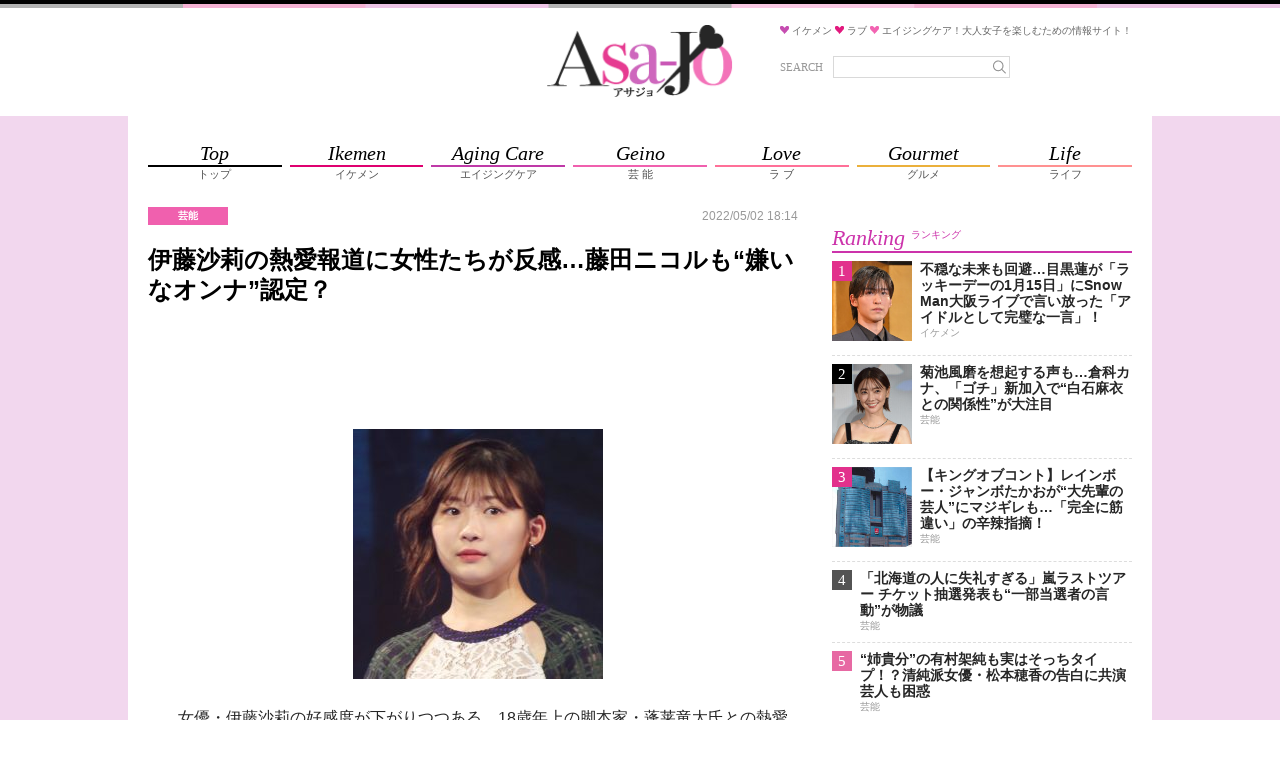

--- FILE ---
content_type: text/html;charset=UTF-8
request_url: https://asajo.jp/excerpt/140068
body_size: 23084
content:
<!DOCTYPE html>
<html lang="ja">
<head>
            
        <!-- Google Tag Manager -->
        <script>(function(w,d,s,l,i){w[l]=w[l]||[];w[l].push({'gtm.start':
                    new Date().getTime(),event:'gtm.js'});var f=d.getElementsByTagName(s)[0],
                j=d.createElement(s),dl=l!='dataLayer'?'&l='+l:'';j.async=true;j.src=
                'https://www.googletagmanager.com/gtm.js?id='+i+dl;f.parentNode.insertBefore(j,f);
            })(window,document,'script','dataLayer','GTM-M4VD54K');</script>
        <!-- End Google Tag Manager -->
        
        <meta charset="utf-8">
    <meta name="viewport" content="width=device-width, initial-scale=1.0">
    <meta name="description" content="　女優・伊藤沙莉の好感度が下がりつつある。18歳年上の脚本家・蓬莱竜太氏との熱愛報道をきっかけに、女性たちから思わぬ反感を買ってしまったというのだ。「伊藤といえば、昨年のブレイク女優ランキング1位とな...">

    <title>伊藤沙莉の熱愛報道に女性たちが反感…藤田ニコルも“嫌いなオンナ”認定？ | アサジョ</title>

    <meta name='robots' content='max-image-preview:large' />
    <link rel="shortcut icon" href="/asajo/assets/images/favicon.ico">
    <link rel="apple-touch-icon" href="/asajo/assets/images/favicon.png">
                <meta property="og:site_name" content="アサジョ" />
        <meta property="og:type" content="product" />
         <meta property="og:url" content="https://asajo.jp/140068" />
                 <meta property="og:title" content="伊藤沙莉の熱愛報道に女性たちが反感…藤田ニコルも“嫌いなオンナ”認定？ | アサジョ" />
                 <meta property="og:description" content="　女優・伊藤沙莉の好感度が下がりつつある。18歳年上の脚本家・蓬莱竜太氏との熱愛報道をきっかけに、女性たちから思わぬ反感を買ってしまったというのだ。「伊藤といえば、昨年のブレイク女優ランキング1位とな..." />
                 <meta property="og:image" content="https://cdn.asagei.com/asajo/uploads/2022/05/20220502_asajo_ito.jpg" />
                 <link rel="canonical" href="https://asajo.jp/excerpt/140068" />
                 <meta name="twitter:title" content="伊藤沙莉の熱愛報道に女性たちが反感…藤田ニコルも“嫌いなオンナ”認定？ | アサジョ"/>
                 <meta name="twitter:image" content="https://cdn.asagei.com/asajo/uploads/2022/05/20220502_asajo_ito.jpg"/>
                 <meta name="twitter:card" content="summary_large_image"/>
                <meta name="twitter:site" content="@AsaJo_"/>
         <meta name="twitter:description" content="　女優・伊藤沙莉の好感度が下がりつつある。18歳年上の脚本家・蓬莱竜太氏との熱愛報道をきっかけに、女性たちから思わぬ反感を買ってしまったというのだ。「伊藤といえば、昨年のブレイク女優ランキング1位とな..."/>
        
                    
            <!-- 20171012 DMPタグ設置 by mat -->
            <!-- Load finger print library -->

            <script src="//cdn.jsdelivr.net/fingerprintjs2/1.4.4/fingerprint2.min.js"></script>



            <!-- td-js-sdk -->

            <script>
                !function(t,e){if(void 0===e[t]){e[t]=function(){e[t].clients.push(this),this._init=[Array.prototype.slice.call(arguments)]},e[t].clients=[];for(var r=function(t){return function(){return this["_"+t]=this["_"+t]||[],this["_"+t].push(Array.prototype.slice.call(arguments)),this}},s=["addRecord","set","trackEvent","trackPageview","trackClicks","ready"],a=0;a<s.length;a++){var c=s[a];e[t].prototype[c]=r(c)}var n=document.createElement("script");n.type="text/javascript",n.async=!0,n.src=("https:"===document.location.protocol?"https:":"http:")+"//cdn.treasuredata.com/sdk/1.8.3/td.min.js";var i=document.getElementsByTagName("script")[0];i.parentNode.insertBefore(n,i)}}("Treasure",this);

                // Configure an instance for your database
                var td = new Treasure({
                    host: 'in.treasuredata.com',
                    writeKey: '9326/939ce42d0c3b2041e7c2b4ddea8da588e178d991',
                    database: 'media_dmp'
                });

                // Enable cross-domain tracking
                td.set('$global', 'td_global_id', 'td_global_id');

                // Enable click tracking
                //td.trackClicks();

                // get meta description
                var getmeta = function(k){
                    var metas = document.head.children;
                    var metaLength = metas.length;
                    for(var i = 0;i < metaLength;i++){
                        var proper = metas[i].getAttribute('name');
                        if(proper === k){
                            return  metas[i].content;
                        }
                    }
                    return '';
                };
                td.set('pageviews', {td_description: getmeta('description')});

                // Enable device fingerprint
                new Fingerprint2().get(function (result) {
                    td.set('$global', 'td_fingerprint_id', result)
                    // Track pageview information to 'pageviews' table
                    td.trackPageview('pageviews');
                });
                // tracking of copied text (except for IE8 & IE9)
                if(document.addEventListener) {
                    document.addEventListener('copy', function(e) {
                        var selectedStr = window.getSelection().toString();
                        if (selectedStr) {
                            td.trackEvent('copy_txt',{'selected_text':selectedStr});
                        }
//    if (e.preventDefault) e.preventDefault();
//    if (e.returnValue) e.returnValue = false;
                    },false);
                }
            </script>
            <!-- 20171012 DMPタグ設置 by mat -->
            
        

        
                                    
                                
                                
                                
                                            
                                                             <!-- ▼ 20211129 asajo AdSense審査タグ mat -->
<script async src="https://pagead2.googlesyndication.com/pagead/js/adsbygoogle.js?client=ca-pub-8613619560015404"crossorigin="anonymous"></script>
<!-- ▲ 20211129 asajo AdSense審査タグ mat -->                                                     
                                
                                
                                            
                                
                                
                                
                                            
                                
                                
                                
                                            
                                
                                
                                
                                            
                                
                                
                                
                                            
                                
                                
                                
                                            
                                
                                
                                
                                            
                                
                                
                                
                                                             <!--▼ 20220803 GAMタグ設置 mat ▼-->
        <!--▼ 20210617 prebid実装　SP記事ページ mat ▼-->
        <script async src="https://securepubads.g.doubleclick.net/tag/js/gpt.js"></script>
        <script async src="//micro.rubiconproject.com/prebid/dynamic/20712.js"></script>
        <!-- ▼ 20240828 PC・SP オファーウォール実装に伴うタグ設置 mat -->
        <script src="https://one.adingo.jp/tag/asajo/90b39c4f-a374-4e87-8ec0-15bc62d5185a.js"></script>
        <!-- ▲ 20240828 PC・SP オファーウォール実装に伴うタグ設置 mat -->
        <script>
        　!function (a9, a, p, s, t, A, g) { if (a[a9]) return; function q(c, r) { a[a9]._Q.push([c, r]) } a[a9] = { init: function () { q('i', arguments) }, fetchBids: function () { q('f', arguments) }, setDisplayBids: function () { }, targetingKeys: function () { return [] }, _Q: [] }; A = p.createElement(s); A.async = !0; A.src = t; g = p.getElementsByTagName(s)[0]; g.parentNode.insertBefore(A, g) }('apstag', window, document, 'script', '//c.amazon-adsystem.com/aax2/apstag.js');
        </script>

        <script>
        var googletag = googletag || {};
        googletag.cmd = googletag.cmd || [];

        var pbjs = pbjs || {};
        pbjs.que = pbjs.que || [];
        </script>
        <!--▼ 20240403 フッターオーバーレイタグ差し替え mat ▼-->
        <script>
                        googletag.cmd.push(function() {
                                        googletag.defineSlot('/425833848/asajo_sp_header_banner_all_452001', [[320, 100], [320, 50]], 'div-gpt-ad-1522048001148-2').addService(googletag.pubads());
                                        googletag.defineSlot('/425833848/asajo_sp_middle_1strec_all_452002', [[336, 280], [300, 250], [320, 180], [320, 100], [1, 1], [320, 50], 'fluid'], 'div-gpt-ad-1522048001148-1').addService(googletag.pubads());
                                        googletag.defineSlot('/425833848/asajo_sp_middle_2ndrec_all_452003', [[336, 280], [300, 250],[320, 180], [320, 100], [1, 1], [320, 50], 'fluid'], 'div-gpt-ad-1522048001148-0').addService(googletag.pubads());
                                        googletag.defineSlot('/425833848/asajo_sp_middle_3rdrec_all_452004', [[336, 280], [300, 250], [320, 180], [320, 100], [1, 1], [320, 50], 'fluid'], 'div-gpt-ad-1633596197345-0').addService(googletag.pubads());
                                        googletag.defineSlot('/425833848/asajo_sp_inread_1strec_all_452005', [[336, 280], [300, 250], [320, 180], [320, 100], [1, 1], [320, 50], 'fluid'], 'div-gpt-ad-1633596191432-0').addService(googletag.pubads());
                                        googletag.defineSlot('/425833848/asajo_sp_inread_2ndrec_all_452006', [[1, 1], [336, 280], [300, 250], [320, 180], [320, 100], [320, 50], 'fluid'], 'div-gpt-ad-1633596191421-0').addService(googletag.pubads());
                                        googletag.defineSlot('/425833848/asajo_sp_title_1sttext_all_452071', ['fluid', [320, 50]], 'div-gpt-ad-1532080294004-0').addService(googletag.pubads());
                                        googletag.defineSlot('/425833848/asajo_sp_title_2ndtext_all_452072', ['fluid', [320, 50]], 'div-gpt-ad-1532080294004-1').addService(googletag.pubads());
                                        googletag.defineSlot('/425833848/asajo_sp_footer_overlay_all_452092', [[300, 100], [300, 50], [320, 80], [320, 70], [320, 100], [320, 50], [320, 120], [300, 75]], 'div-gpt-ad-1706690504162-0').addService(googletag.pubads());
                                        googletag.pubads().disableInitialLoad();
                                        googletag.pubads().enableSingleRequest();
                                        googletag.enableServices();
                        });
        </script>
        <script>
                        var unitArray = [
                                        '/425833848/asajo_sp_header_banner_all_452001',
                                        '/425833848/asajo_sp_middle_1strec_all_452002',
                                        '/425833848/asajo_sp_middle_2ndrec_all_452003',
                                        '/425833848/asajo_sp_middle_3rdrec_all_452004',
                                        '/425833848/asajo_sp_title_1sttext_all_452071',
                                        '/425833848/asajo_sp_title_2ndtext_all_452072',
                                        '/425833848/asajo_sp_inread_1strec_all_452005',
                                        '/425833848/asajo_sp_inread_2ndrec_all_452006',
                                        '/425833848/asajo_sp_footer_overlay_all_452092'
                        ];
        </script>
        <script type="text/javascript" src="https://cdn-fluct.sh.adingo.jp/ts/kv.js"></script>
        <script>
                        var apstagTimeout = 2500;
                        var failSafeTimeout = 2500; // TAM + DM(Prebid.js) + FluctKV

                        apstag.init({
                                        pubID: '3912',
                                        adServer: 'googletag'
                        });
                        var apstagSlots = [{
                                        slotID: 'div-gpt-ad-1522048001148-2',
                                        slotName: '/425833848/asajo_sp_header_banner_all_452001',
                                        sizes: [[320, 100], [320, 50]]
                        }, {
                                        slotID: 'div-gpt-ad-1522048001148-1',
                                        slotName: '/425833848/asajo_sp_middle_1strec_all_452002',
                                        sizes: [[300, 250], [336, 280], [320, 180], [320, 100], [320, 50]]
                        }, {
                                        slotID: 'div-gpt-ad-1522048001148-0',
                                        slotName:'/425833848/asajo_sp_middle_2ndrec_all_452003',
                                        sizes: [[300, 250], [336, 280], [320, 180], [320, 100], [320, 50]]
                        }, {
                                        slotID: 'div-gpt-ad-1532080294004-0',
                                        slotName: '/425833848/asajo_sp_title_1sttext_all_452071',
                                        sizes: [[320, 50], [336, 280]]
                        }, {
                                        slotID: 'div-gpt-ad-1532080294004-1',
                                        slotName: '/425833848/asajo_sp_title_2ndtext_all_452072',
                                        sizes: [[320, 50], [336, 280]]
                        }, {
                                        slotID: 'div-gpt-ad-1633596197345-0',
                                        slotName:'/425833848/asajo_sp_middle_3rdrec_all_452004',
                                        sizes: [[300, 250], [336, 280], [320, 180], [320, 100], [320, 50]]
                        }, {
                                        slotID: 'div-gpt-ad-1633596191432-0',
                                        slotName: '/425833848/asajo_sp_inread_1strec_all_452005',
                                        sizes: [[336, 280], [300, 250], [320, 180], [320, 100], [320, 50]]
                        }, {
                                        slotID: 'div-gpt-ad-1633596191421-0',
                                        slotName: '/425833848/asajo_sp_inread_2ndrec_all_452006',
                                        sizes: [[336, 280], [300, 250], [320, 180], [320, 100], [320, 50]]
                        }, {
                                        slotID: 'div-gpt-ad-1706690504162-0',
                                        slotName: '/425833848/asajo_sp_footer_overlay_all_452092',
                                        sizes: [[300, 100], [300, 50], [320, 80], [320, 70], [320, 100], [320, 50], [320, 120], [300, 75]]
                        }
                        ]

                        function fetchHeaderBids() {
                        var bidders = ['a9', 'prebid', 'fluct'];
                        var requestManager = {
                                        adserverRequestSent: false
                        };

                        bidders.forEach(function(bidder) {
                                        requestManager[bidder] = false;
                        })

                        function allBiddersBack() {
                                        var allBiddersBack = bidders
                                        .map(function(bidder) {return requestManager[bidder]; })
                                        .filter(function(bool) {return bool;})
                                        .length === bidders.length;
                                        return allBiddersBack;
                        }

                        function headerBidderBack(bidder) {
                                        if (requestManager.adserverRequestSent === true) {
                                                        return;
                                        }
                                        if (bidder === 'a9') {
                                                        googletag.cmd.push(function () {
                                                                        apstag.setDisplayBids();
                                                        });
                                        } else if (bidder === 'fluct') {
                                        // DO NOTHING
                                        } else if (bidder === 'prebid') {
                                        // DO NOTHING
                                        }

                                        requestManager[bidder] = true;

                                        if (allBiddersBack()) {
                                                        sendAdserverRequest();
                                        }
                        }

                        function sendAdserverRequest() {
                                        if (requestManager.adserverRequestSent === true) {
                                                        return;
                                        }
                                        requestManager.adserverRequestSent = true;
                                        googletag.cmd.push(function() {
                                                        googletag.pubads().refresh();
                                        });
                        }

                        function requestBids() {
                                        // TAM
                                        if (apstagSlots.length > 0) {
                                                        apstag.fetchBids({
                                                                        slots: apstagSlots
                                                        }, function(bids) {
                                                                        headerBidderBack('a9');
                                                        });
                                        }

                                        // FluctKV
                                        fluctkvapi.setBids(function() {
                                                        headerBidderBack('fluct');
                                        })

                                        // Demand Manager (Prebid.js)
                                        googletag.cmd.push(function () {
                                                        pbjs.que.push(function () {
                                                                        pbjs.rp.requestBids({
                                                                                        callback: function (bidResponses) {
                                                                                                        headerBidderBack('prebid');
                                                                                        }
                                                                        });
                                                        });
                                        });
                        }

                        requestBids();

                        window.setTimeout(function() {
                                        sendAdserverRequest();
                        }, failSafeTimeout);}

                        fetchHeaderBids();
        </script>
<!--▲ 20220803 GAMタグ設置 mat ▲-->                                                                 
                                
                                
                                
                                            
                                
                                
                                
                                            
                                
                                
                                
                                            
                                
                                
                                
                                            
                                
                                
                                
                                            
                                
                                
                                
                                            
                                
                                
                                
                                            
                                
                                
                                
                                            
                                
                                
                                
                                            
                                
                                
                                
                                            
                                
                                
                                
                                            
                                
                                
                                
                                            
                                
                                
                                
                                            
                                
                                
                                
                                            
                                
                                
                                
                                            

    













    

                    <link rel="stylesheet" href="/asajo/assets/css/style.css">
        
        
                
        </head>
<body>
    <!-- Google Tag Manager (noscript) -->
    <noscript><iframe src="https://www.googletagmanager.com/ns.html?id=GTM-WJX8ZN6Q"
                      height="0" width="0" style="display:none;visibility:hidden"></iframe></noscript>
    <!-- End Google Tag Manager (noscript) -->


    
    <!-- Google Tag Manager (noscript) -->
    <noscript><iframe src="https://www.googletagmanager.com/ns.html?id=GTM-M4VD54K"
                      height="0" width="0" style="display:none;visibility:hidden"></iframe></noscript>
    <!-- End Google Tag Manager (noscript) -->
    
    
    <!--▼20170605 マクロミルタグ設置 by nn▼-->
    <script id="_lognos_script_">
        // begin edit block
        var _lognos = {params: {}, paramOrder: []};
        _lognos.params.key1 = "";
        _lognos.params.key2 = "";
        _lognos.params.key3 = "";
        _lognos.params.key4 = "";
        _lognos.params.key5 = "";
        _lognos.params.key6 = "";
        _lognos.params.key7 = "";
        _lognos.params.key8 = "";
        _lognos.params.key9 = "";
        _lognos.params.key10 = "";
        // end edit block

        // don't edit
        _lognos.paramOrder = ["key1","key2","key3","key4","key5","key6","key7","key8","key9","key10"];

        (function(a,b){
            a.async = true; a.id = "_lognos_script_";
            a.src = '//img.macromill.com/js/us000905sui/5000014650-12/lognos.js';
            b.parentNode.insertBefore(a,b);
        }(document.createElement('script'),document.getElementsByTagName('script')[0]));
    </script>
    <!--▲20170605 マクロミルタグ設置 by nn▲-->
    


            
                                     <!-- ▼ 20240403 フッターオーバーレイタグ差し替え mat -->
<!-- /425833848/asajo_sp_footer_overlay_all_452092 -->
<div style="position: fixed; height: auto; bottom: 0; width: 100%; text-align: center; left: 0; z-index: 2147483646;">
<span>
<div id='div-gpt-ad-1706690504162-0'>
<script>
googletag.cmd.push(function() { googletag.display('div-gpt-ad-1706690504162-0'); });
</script>
</div>
</span>
<div style="height: 0px; width: 100%; position: absolute; bottom: 0; overflow: hidden;"></div>
</div>
<!-- ▲ 20240403 フッターオーバーレイタグ差し替え mat -->

<!-- ▼ 20240904 SP ワイプオーバーレイ mat -->
<script type="text/javascript">
	var microadCompass = microadCompass || {};
	microadCompass.queue = microadCompass.queue || [];
	</script>
	<script type="text/javascript" charset="UTF-8" src="//j.microad.net/js/compass.js" onload="new microadCompass.AdInitializer().initialize();" async></script><div id="2beaabeca653c9794692f0f56f56376e" style="visibility: hidden; width: 0px; height: 0px; display: none;">
		<script type="text/javascript">
				microadCompass.queue.push({
						"spot": "2beaabeca653c9794692f0f56f56376e"
				});
		</script>
	</div>
	<div id="ads-ADU-7IHMH2US"></div>
	<script>
		(function (w, d, s, i) {
		var CREATIVE_ID = "2beaabeca653c9794692f0f56f56376e";
		var microadTag, countNumber = 0, isFindingMicroAdBanner = false;

		var findCreativeTagInterval = setInterval(findCreativeTag, 50);
		function findCreativeTag() {
			if (countNumber > 50) {
			clearInterval(findCreativeTagInterval);
			// add 2 following lines for Passback
			loadAdunit(microadTag.id);
			return;
			}
			if (isFindingMicroAdBanner) return;
			isFindingMicroAdBanner = true;
			var divTags = document.getElementsByTagName('div');
			countNumber = countNumber + 1;
			if (divTags && divTags.length) {
			for (var i = 0; i < divTags.length; i++) {
				var divTag = divTags[i];
				if (divTag && divTag.id && divTag.id.indexOf(CREATIVE_ID) > -1) {
				microadTag = divTag;
				microadTag.style.visibility = "hidden";
				if (microadTag && microadTag.getElementsByTagName('iframe') &&
					microadTag.getElementsByTagName('iframe').length > 0) {
					loadAdunit(microadTag.id);
					clearInterval(findCreativeTagInterval);
					break;
				}
				}
			}
			}
			isFindingMicroAdBanner = false;
		}
		function loadAdunit(microadBannerId) {
			w.adunitlength ? w.adunitlength.push('ADU-7IHMH2US') : w.adunitlength=['ADU-7IHMH2US']; var f=d.getElementsByTagName(s)[0], j=d.createElement(s);
			j.async=true; j.src='https://rise.enhance.co.jp/adu.js?id=' + i + '&matwName=matw_uuid' + '&clientTime=' + (new Date()).getTime() + '&maBannerId=' + microadBannerId;
			f.parentNode.insertBefore(j, f);
		}
		})(window, document, 'script', 'ADU-7IHMH2US');
	</script>
<!-- ▲ 20240904 SP ワイプオーバーレイ mat -->

<!-- ▼ 20240624 SP インタースティシャル広告タグ mat -->
	<script async src="https://cdn.gmossp-sp.jp/js/async/g938579/gc.js"></script>
	<div class="gmossp_core_g938579">
	<script>
		window.Gmossp=window.Gmossp||{};window.Gmossp.events=window.Gmossp.events||[];
		window.Gmossp.events.push({
		sid: "g938579",
		});
	</script>
	</div>
<!-- ▲ 20240624 SP インタースティシャル広告タグ mat -->

<!-- ▼ 20240520 SP ブラウザバックウィジェット mat -->
<div class="uz-17-asajo_sp uz-ny" data-uz-url="%%PATTERN:url%%"></div>
<script async type="text/javascript" src="https://speee-ad.akamaized.net/tag/17-asajo_sp/js/outer-frame.min.js" charset="utf-8"></script>
<!-- ▲ 20240520 SP ブラウザバックウィジェット mat -->                             
                
                
                    
                
                
                
                    
                
                
                
                    
                
                
                
                    
                
                
                
                    
                
                
                
                    
                
                
                
                    
                
                
                
                    
                
                
                
                    
                
                
                
                    
                
                
                
                    
                
                
                
                    
                
                
                
                    
                
                
                
                    
                
                
                
                    
                
                
                
                    
                
                
                
                    
                
                
                
                    
                
                
                
                    
                
                
                
                    
                
                
                
                    
                
                
                
                    
                
                
                
                    
                
                
                
            































































































<div class="body-area">
    <div class="header-area-top" style="background: url('/asajo/assets/images/bg_topborder.png') top center repeat-x #f2d7ee;"></div>
    <header class="header-area">
        <div class="header-area-box">
            <h1 class="site-title">
                <a href="https://asajo.jp/">
                    <img src="/asajo/assets/images/logo.png" alt="アサジョ">
                </a>
            </h1>

            <div class="sp-search-icon-box">
                <div class="search-icon" id="sp-search-icon">
                    <svg version="1.1" id="レイヤー_1" xmlns="http://www.w3.org/2000/svg"
                         xmlns:xlink="http://www.w3.org/1999/xlink" x="0px"
                         y="0px" width="88px" height="88px" viewBox="0 0 88 88" enable-background="new 0 0 88 88"
                         xml:space="preserve">
                        <ellipse fill="none" stroke="#929292" stroke-width="4" cx="41.153" cy="39.773" rx="17.449" ry="17.944"/>
                        <line fill="none" stroke="#929292" stroke-width="4" stroke-linecap="round" x1="54.015"
                              y1="52.342" x2="67.413" y2="65.739"/>
                    </svg>
                </div>
            </div>
            <div class="site-description-box">
                <p class="site-description">
                    <img src="/asajo/assets/images/icon-heart-purple.png" alt="">
                    <span>イケメン</span>
                    <img src="/asajo/assets/images/icon-heart-red.png" alt="">
                    <span>ラブ</span>
                    <img src="/asajo/assets/images/icon-heart-pink.png" alt="">
                    <span>エイジングケア！大人女子を楽しむための情報サイト！</span>
                </p>
                <div class="search-box">
                    <form action="https://asajo.jp/" method="get" class="search-form">
                        <label for="s">SEARCH</label>
                        <div class="search-text">
                            <input type="text" name="s" placeholder="" value="">
                            <button>
                                <svg version="1.1" id="レイヤー_1" xmlns="http://www.w3.org/2000/svg"
                                     xmlns:xlink="http://www.w3.org/1999/xlink" x="0px"
                                     y="0px" width="88px" height="88px" viewBox="0 0 88 88" enable-background="new 0 0 88 88"
                                     xml:space="preserve">
                                    <ellipse fill="none" stroke="#929292" stroke-width="4" cx="41.153" cy="39.773" rx="17.449" ry="17.944"/>
                                    <line fill="none" stroke="#929292" stroke-width="4" stroke-linecap="round" x1="54.015"
                                          y1="52.342" x2="67.413" y2="65.739"/>
                    </svg>
                            </button>
                        </div>
                    </form>
                </div>
            </div>

            <div class="sp-search-box" id="sp-search-box">
                <form action="https://asajo.jp/" method="get" class="search-form">
                    <div class="search-text">
                        <input type="text" name="s" id="s" placeholder="" value="">
                        <button>
                            <svg version="1.1" id="レイヤー_1" xmlns="http://www.w3.org/2000/svg"
                                 xmlns:xlink="http://www.w3.org/1999/xlink" x="0px"
                                 y="0px" width="88px" height="88px" viewBox="0 0 88 88" enable-background="new 0 0 88 88"
                                 xml:space="preserve">
                                    <ellipse fill="none" stroke="#929292" stroke-width="4" cx="41.153" cy="39.773" rx="17.449" ry="17.944"/>
                                <line fill="none" stroke="#929292" stroke-width="4" stroke-linecap="round" x1="54.015"
                                      y1="52.342" x2="67.413" y2="65.739"/>
                    </svg>
                        </button>
                    </div>
                </form>
            </div>
        </div>
    </header>

    <div class="nav-area">
        <div class="nav-content-wrap">
            <div class="nav-content">
                <div class="nav-content-ad">
                    
                                                                        
                                                                                
                                                                                
                                                                                
                                                                                
                                                                                
                                                                                
                                                                                
                                                                                                 <!--▼ 20191119 TAM【SP】アサジョ+_320x100_ヘッダー mat ▼-->
<!-- /62532913/s_asajo_320x100_header_9460 -->
<div id='div-gpt-ad-1522048001148-2'>
<script>
googletag.cmd.push(function() {
    googletag.display('div-gpt-ad-1522048001148-2');
});
</script>
</div>
<!--▲ 20191119 TAM【SP】アサジョ+_320x100_ヘッダー mat ▲-->

<!--▼ 20180521 アサジョオーバレイ mat ▼-->
<!-- オーバーレイ出し分けタグ ad tags Size: 320x180 ZoneId:1255634 -->
<script type="text/javascript" src="https://js.mediams.mb.softbank.jp/t/255/634/a1255634.js"></script>
<!--▲ 20180521 アサジョオーバレイ mat ▲-->
                                                                                                                 
                                                                                
                                                                                
                                                                                
                                                                                
                                                                                
                                                                                
                                                                                
                                                                                
                                                                                
                                                                                
                                                                                
                                                                                
                                                                                
                                                                                
                                                                                
                                                                                            
                </div>

                <nav>
                    <ul class="nav-list">
                        <li>
                            <a href="https://asajo.jp">
                                <div class="nav-list-en">Top</div>
                                <div class="nav-list-ja">トップ</div>
                            </a>
                        </li>
                        <li class="ikemen">
                            <a href="https://asajo.jp/category/ikemen">
                                <div class="nav-list-en">Ikemen</div>
                                <div class="nav-list-ja">イケメン</div>
                            </a>
                        </li>
                        <li class="agingcare">
                            <a href="https://asajo.jp/category/agingcare">
                                <div class="nav-list-en">Aging Care</div>
                                <div class="nav-list-ja">エイジングケア</div>
                            </a>
                        </li>
                        <li class="geino">
                            <a href="https://asajo.jp/category/geino">
                                <div class="nav-list-en">Geino</div>
                                <div class="nav-list-ja">芸 能</div>
                            </a>
                        </li>
                        <li class="love">
                            <a href="https://asajo.jp/category/love">
                                <div class="nav-list-en">Love</div>
                                <div class="nav-list-ja">ラ ブ</div>
                            </a>
                        </li>
                        <li class="gourmet">
                            <a href="https://asajo.jp/category/gourmet">
                                <div class="nav-list-en">Gourmet</div>
                                <div class="nav-list-ja">グルメ</div>
                            </a>
                        </li>
                        <li class="life">
                            <a href="https://asajo.jp/category/life">
                                <div class="nav-list-en">Life</div>
                                <div class="nav-list-ja">ライフ</div>
                            </a>
                        </li>
                    </ul>
                </nav>
            </div>
        </div>
    </div>

    
    

<main class="main-area">
    <div class="main-area-content">
        <div class="content-area">
            <div class="cat-head-box">
                <div class="cat-head-box-left">
                                            <div class="cat-head geino">芸能</div>
                                                        </div>
                <div class="posted-at">2022/05/02 18:14</div>
            </div>

            <h1 class="entry-title">伊藤沙莉の熱愛報道に女性たちが反感…藤田ニコルも“嫌いなオンナ”認定？</h1>

            <div class="sp-posted-at-box">
                                    <div class="cat-head">
                        芸能                     </div>
                                <div class="sp-posted-at" datetime="2022-05-02 18:14">
                    
                    2022/05/02 18:14
                </div>
            </div>

            
                                                
                                                        
                                                        
                                                        
                                                        
                                                        
                                                        
                                                        
                                                        
                                                        
                                                        
                                                        
                                                        
                                            <div class="ad-article-title-wrap">
                                                             <!-- ▼ 20220803 TAM【SP】アサジョ+タイトル下テキスト1 mat -->
<!-- /62532913/s_asajo_999x999_titleshita1_9460 -->
<div id='div-gpt-ad-1532080294004-0' style='min-height:50px;'>
    <script>
    googletag.cmd.push(function() {
        googletag.display('div-gpt-ad-1532080294004-0');
    });
    </script>
    </div>
<!-- ▲ 20220803 TAM【SP】アサジョ+タイトル下テキスト1 mat -->

<!-- ▼ 20220803 TAM【SP】アサジョ+タイトル下テキスト2 mat -->
<!-- /62532913/s_asajo_999x999_titleshita2_9460 -->
<div id='div-gpt-ad-1532080294004-1' style='min-height:50px;'>
    <script>
    googletag.cmd.push(function() {
        googletag.display('div-gpt-ad-1532080294004-1');
    });
    </script>
    </div>
<!-- ▲ 20220803 TAM【SP】アサジョ+タイトル下テキスト2 mat -->
                                                     </div>
                                                        
                                                        
                                                        
                                                        
                                                        
                                                        
                                                        
                                                        
                                                        
                                                        
                                                        
                                                            

            








            

            <div class="entry-content-display-thumbnail-box" id="entry-content-display-thumbnail-box">
                <div class="entry-content-display-thumbnail">
                    <div class="entry-content-display-thumbnail-img">
                        <img id="entry-content-display-thumbnail" src="" alt="" loading="lazy">
                    </div>
                </div>
            </div>

            <div id="entry-content">
                
                
                
                <p class="pict_topmargin_off"><a href="https://cdn.asagei.com/asajo/uploads/2022/05/20220502_asajo_ito.jpg"><img class="alignright size-medium" src="https://cdn.asagei.com/asajo/uploads/2022/05/20220502_asajo_ito-250x250.jpg" alt="" width="250" height="250"></a></p><p>　女優・伊藤沙莉の好感度が下がりつつある。18歳年上の脚本家・蓬莱竜太氏との熱愛報道をきっかけに、女性たちから思わぬ反感を買ってしまったというのだ。</p><p>「伊藤といえば、昨年のブレイク女優ランキング1位となり、月9ドラマ『ミステリと言う勿れ』（フジテレビ系）でヒロインを演じるなど、人気はうなぎのぼりでした。その最中、彼氏の二股報道が発覚。伊藤はその日のツイッターで『お2人が友人なのは知っています』『可哀想でも被害者でもなんでもない』とコメントを発表しましたが、“誠実対応”と持ち上げたマスコミ報道とは裏腹に、女性が集まるネット掲示板では『うわー、お相手にマウントとってるよ』『自サバ女臭プンプン』といった否定的なコメントのほうが目立っていました」（スポーツ紙記者）</p><!--▼ 20230208 記事中枠 mat ▼ -->
<div style="text-align:center;">
<div id='div-gpt-ad-1633596191432-0'>
    <script>
            googletag.cmd.push(function() { googletag.display('div-gpt-ad-1633596191432-0'); });
    </script>
</div>
</div>
<!--▲ 20230208 記事中枠 mat ▲ --><p>　そんななか、モデルの藤田ニコルがラジオで語った「彼氏の女友達」についての“不穏な発言”が一部で話題を呼んでいるという。女性誌記者が言う。</p><p>「4月の放送で、藤田は彼氏の女友達について言及。『彼女がいるとわかっているのに“え～、うちら友達だから大丈夫だよ～”と言ってくる彼氏の親友ポジションの女は本当に性格が悪いし、それに気づかず“コイツ、妹みたいなもんだから”とか言ってくる彼氏と付き合ってもいいことがないんで気をつけて下さい』とそういう女性に対し、嫌悪感を持っていることを明かしたのです」</p><p>　藤田の彼氏とされているのが、俳優の稲葉友。20年に文春オンラインで交際をスクープされ、今年の4月にも「女性自身」で2人の写真を掲載されたことから、交際は順調と見られている。</p><p>「その稲葉と伊藤は“マブダチ”の間柄。伊藤のツイッターにも〈稲葉友っていうのはマジでマブダチ〉など、親しさを表す投稿がたびたび見受けられたことから、リスナーの間では藤田のコメントが『伊藤沙莉のことじゃね？』と話題になっていました。伊藤はドラマ『いいね！　光源氏くん』（NHK）で共演した俳優の千葉雄大ともSNS上で絡むことが多く、千葉ファンからも警戒されています。サバサバした感じに見せつつ、ねっとりとした絡みを女性ファンは見逃さないですからね」（前出・女性誌記者）</p><p>　熱愛報道をきっかけにささやかれはじめたイヤなオンナ疑惑。今後、伊藤と藤田のバトルに飛び火するのだろうか。</p><p></p>

                
                
                                    <div class="pc-tb-visibility">
                        
                                            </div>
                            </div>

                            <div class="sp-all-post-box">
                    <a href="https://asajo.jp/excerpt/140068?page_type=show" class="sp-all-post-btn">全文を読む</a>
                </div>
                <input type="hidden" id="page_type" value="excerpt">
            
            






                            
                                                            
                                                                    
                                                                    
                                                                    
                                                                    
                                                                    
                                                                    
                                                                    
                                                                    
                                                                    
                                                                    
                                                                    
                                                                    
                                                                    
                                                                    
                                                                    
                                                                    
                                                                    
                                                                                     <!--▼ 20180305 【アサジョ_全文を読む下右】SBMMSワンタグ縦2連 mat -->
<!--  ad tags Size: 300x250 ZoneId:1267626-->
<!--<script type="text/javascript" src="https://js.mediams.mb.softbank.jp/t/267/626/a1267626.js"></script>-->
<!--▲ 20180305 【アサジョ_全文を読む下右】SBMMSワンタグ縦2連 mat -->

<!--▼ 20180305 【アサジョ_記事下右】SBMMSワンタグ縦2連 mat -->
<!--  ad tags Size: 300x250 ZoneId:1267626-->
<script type="text/javascript" src="https://js.mediams.mb.softbank.jp/t/267/626/a1267626.js"></script>
<!--▲ 20180305 【アサジョ_記事下右】SBMMSワンタグ縦2連 mat -->
                                                                                                 
                                                                    
                                                                    
                                                                    
                                                                    
                                                                    
                                                                            
            
            <div class="entry-utility-article">
                <div class="entry-utility-cats-tags">
                    <div class="content-cats-tag-head">タグ</div>
                    <ul class="content-cats">
                                                    <li><a href="https://asajo.jp/tag/伊藤沙莉">伊藤沙莉</a></li>
                                                    <li><a href="https://asajo.jp/tag/女友達">女友達</a></li>
                                                    <li><a href="https://asajo.jp/tag/稲葉友">稲葉友</a></li>
                                                    <li><a href="https://asajo.jp/tag/蓬莱竜太">蓬莱竜太</a></li>
                                                    <li><a href="https://asajo.jp/tag/藤田ニコル">藤田ニコル</a></li>
                                            </ul>
                </div>
            </div>

            
                            <div class="ad-article-tag-wrap">
                                    
                                                        
                                                        
                                                        
                                                        
                                                        
                                                        
                                                        
                                                        
                                                        
                                                        
                                                        
                                                        
                                                        
                                                        
                                                        
                                                        
                                                        
                                                        
                                                        
                                                                                 <!--▼ 20191119 TAM【SP】アサジョ+_300x250_ミドル mat ▼-->
<!-- /62532913/s_asajo_300x250_middle_9460 -->
<div id='div-gpt-ad-1522048001148-1'>
<script>
googletag.cmd.push(function() {
    googletag.display('div-gpt-ad-1522048001148-1');
});
</script>
</div>
<!--▲ 20191119 TAM【SP】アサジョ+_300x250_ミドル mat ▲-->

<!--▼ 20180314 SP 縦2連のインフィード枠追加 ソフトバンクタグ　 レクタングル下　mat -->
<!-- ad tags Size: 1x1 ZoneId:1298722-->
<script type="text/javascript" src="https://js.mediams.mb.softbank.jp/t/298/722/a1298722.js"></script>
<!--▲ 20180314 SP 縦2連のインフィード枠追加 ソフトバンクタグ　 レクタングル下　mat -->                                                                                     
                                                        
                                                        
                                                        
                                                    </div>
                        

            
            <div class="post-under-widget-box">
                <div class="post-under-box-title"><span class="page-title">関連記事</span></div>
                <div class="widget-content-box">
                    <ul class="widget-simple-related-list">
                        
                        
                        
                        
                        
                                                    
                                                            
                                                                                                                                                                                                                                                                                                                                                                                                                                                                                                                                                                                                                                                                                                                                                                                                                                                                                                                                                                                                                                                                                                                                                                                                                                                                                                                                                                                                                                                                                                                                                                                                                                                                                                                                                                                                                                                                     <!-- ▼ 20180319 ソフトバンクタグ　SP関連記事　最上部　広告タグ mat -->
<!--  ad tags Size: 0x0 ZoneId:1122227-->
<script type="text/javascript" src="https://js.mediams.mb.softbank.jp/t/122/227/a1122227.js"></script>
<!-- ▲ 20180319 ソフトバンクタグ　SP関連記事　最上部　広告タグ mat -->
                                                                                                                                                                                                                                                                                                                                             
                            <li>
                                <a href="https://asajo.jp/excerpt/242388">
                                    <p class="widget-simple-related-title">【パンチドランク・ウーマン】は、ジェシーを愛でるための“プロモーションビデオ”と思って差しつかえナシ！</p>
                                </a>
                            </li>

                            
                            
                            
                                                                                
                            
                            <li>
                                <a href="https://asajo.jp/excerpt/242389">
                                    <p class="widget-simple-related-title">木村昴に「大ファンで！」とストレートに伝えた南沙良…木村がガチ交際へと進めるための障害は「自縛」</p>
                                </a>
                            </li>

                            
                            
                            
                                                                                
                            
                            <li>
                                <a href="https://asajo.jp/excerpt/242390">
                                    <p class="widget-simple-related-title">吉田羊「元カレとのお泊まりで『可愛いな』と感じた行動」告白に指摘された「“アノ人”のクセと完全一致！？」</p>
                                </a>
                            </li>

                            
                            
                            
                                                                                
                            
                            <li>
                                <a href="https://asajo.jp/excerpt/242391">
                                    <p class="widget-simple-related-title">【DREAM STAGE】中村倫也演じる吾妻の回想シーンに出てきた「げんじぶ」って何？</p>
                                </a>
                            </li>

                            
                                                            
                                                                                                                                                                                                                                                                                                                                                                                                                                                                                                                                                                                                                                                                                                                                                                                                                                                                                                                                                                                                                                                                                                                                                                                                                                                                                                                                                                                                                                                                                                                                                                                                                                                                                                                                                                                                                                                                                                                                                                                                                             <!-- ▼ 20190117 ソフトバンクタグ SP（関連記事枠） by mat -->
<!--  ad tags Size: 0x0 ZoneId:1391168-->
<script type="text/javascript" src="https://js.mediams.mb.softbank.jp/t/391/168/a1391168.js"></script>
<!-- ▲ 20190117 ソフトバンクタグ SP（関連記事枠） by mat -->
                                                                                                                                                                                     
                            
                                                                                
                            
                            <li>
                                <a href="https://asajo.jp/excerpt/242392">
                                    <p class="widget-simple-related-title">SnowManとSixTONEが再び…ミラノ五輪で「火花バッチバチ」の真相とは</p>
                                </a>
                            </li>

                            
                            
                            
                                                                                
                            
                            <li>
                                <a href="https://asajo.jp/excerpt/242393">
                                    <p class="widget-simple-related-title">「モーニングショーはホニャララ」な理由を元放送作家が激辛指摘「久米さんの凄さとしてまるで美談のように…」</p>
                                </a>
                            </li>

                            
                            
                            
                                                                                
                            
                            <li>
                                <a href="https://asajo.jp/excerpt/242394">
                                    <p class="widget-simple-related-title">橋本環奈【ヤンドク！】の手術シーンがアニメで「制作費の節約？」指摘の裏で飛び交った「『もしがく』の影響」憶測</p>
                                </a>
                            </li>

                            
                            
                            
                                                            
                                                                                                                                                                                                                                                                                                                                                                                                                                                                                                                                                                                                                                                                                                                                                                                                                                                                                                                                                                                                                                                                                                                                                                                                                                                                                                                                                                                                                                                                                                                                                                                                                                                                                                                                                                                                                                                                                                                                                 <!-- ▼ 20180319 ソフトバンクタグ　SP関連記事　最下部　広告タグ mat -->
<!--  ad tags Size: 0x0 ZoneId:1122228-->
<script type="text/javascript" src="https://js.mediams.mb.softbank.jp/t/122/228/a1122228.js"></script>
<!-- ▲ 20180319 ソフトバンクタグ　SP関連記事　最下部　広告タグ mat -->
                                                                                                                                                                                                                                                                                                             </ul>
                </div>
            </div>

            
                                                <div class="widget-box-ad-sp">
                        
                                            </div>
                                    <div class="widget-box-ad-sp">
                        
                                            </div>
                                    <div class="widget-box-ad-sp">
                        
                                            </div>
                                    <div class="widget-box-ad-sp">
                        
                                            </div>
                                    <div class="widget-box-ad-sp">
                        
                                            </div>
                                    <div class="widget-box-ad-sp">
                        
                                            </div>
                                    <div class="widget-box-ad-sp">
                        
                                            </div>
                                    <div class="widget-box-ad-sp">
                        
                                            </div>
                                    <div class="widget-box-ad-sp">
                        
                                            </div>
                                    <div class="widget-box-ad-sp">
                        
                                            </div>
                                    <div class="widget-box-ad-sp">
                        
                                            </div>
                                    <div class="widget-box-ad-sp">
                        
                                            </div>
                                    <div class="widget-box-ad-sp">
                        
                                            </div>
                                    <div class="widget-box-ad-sp">
                        
                                            </div>
                                    <div class="widget-box-ad-sp">
                        
                                            </div>
                                    <div class="widget-box-ad-sp">
                        
                                            </div>
                                    <div class="widget-box-ad-sp">
                        
                                            </div>
                                    <div class="widget-box-ad-sp">
                        
                                            </div>
                                    <div class="widget-box-ad-sp">
                        
                                            </div>
                                    <div class="widget-box-ad-sp">
                        
                                            </div>
                                    <div class="widget-box-ad-sp">
                        
                                                                                                                                                              </div>
                                    <div class="widget-box-ad-sp">
                        
                                            </div>
                                    <div class="widget-box-ad-sp">
                        
                                            </div>
                                    <div class="widget-box-ad-sp">
                        
                                            </div>
                                        

            
                            <div class="post-under-box-title"><span class="page-title">スペシャル</span></div>
                                    
                <div class="content-list content-list-first special-rate-list" data-rate="70" style="display: none;">
                    
                    <div class="content-box content-box-after-none" style="min-height: 105px;">
                        <div class="content-thumb-box">
                            <a href="https://asajo.jp/excerpt/240710">
                                <div class="content-thumb">
                                    <img src="https://cdn.asagei.com/asajo/uploads/2025/08/20250811%E7%A7%8B%E6%9C%8D%20%E3%81%AF%E3%81%84%E3%81%A4%E8%B2%B7%E3%81%86%EF%BC%9F-20250810234850-150x150.jpg" alt="" loading="lazy">
                                </div>
                            </a>
                        </div>

                        <div class="content-body-box">
                            <h2 class="content-title">
                                <a href="https://asajo.jp/excerpt/240710">
                                    こんな暑いのに秋冬の服なんて見たくない……みんなはいつ頃買っているの？
                                </a>
                            </h2>

                            <div class="content-cats-tags">
                                <ul class="content-cats">
                                                                            <li class="life">
                                            <a href="https://asajo.jp/category/life">ライフ</a>
                                        </li>
                                        
                                                                                                            </ul>
                                <ul class="content-tags">
                                    <li class="content-tag-head">タグ</li>
                                    
                                    
                                    
                                                                            <li>
                                            <a href="https://asajo.jp/tag/4caa7eca-cccf-4bd9-8780-f731c5ddb545">秋物新作アイテム</a>
                                        </li>
                                                                            <li>
                                            <a href="https://asajo.jp/tag/89504a3d-3ce6-4d9a-924d-3407a80bf3d9">購入時期</a>
                                        </li>
                                                                    </ul>
                                <p>
                                                                        そろそろ秋物の新作ファッションが登場する季節ですよね。暦の上では9月からはもう秋。秋に備えるためにも新作アイテムは早めに用意しておきたいものですが...
                                </p>
                            </div>
                        </div>
                    </div>
                </div>
                                    
                <div class="content-list content-list-first special-rate-list" data-rate="10" style="display: none;">
                    
                    <div class="content-box content-box-after-none" style="min-height: 105px;">
                        <div class="content-thumb-box">
                            <a href="https://asajo.jp/excerpt/240820">
                                <div class="content-thumb">
                                    <img src="https://cdn.asagei.com/asajo/uploads/2025/08/20250823%E6%B4%97%E6%BF%AF%E4%BB%95%E4%BA%8B%E3%81%AE%E3%81%8A%E5%8A%A9%E3%81%91%E3%82%A2%E3%82%A4%E3%83%86%E3%83%A0-20250821203243-150x150.jpg" alt="" loading="lazy">
                                </div>
                            </a>
                        </div>

                        <div class="content-body-box">
                            <h2 class="content-title">
                                <a href="https://asajo.jp/excerpt/240820">
                                    ランドリールームでの家事をスムーズにする3つの“お助けアイテム”
                                </a>
                            </h2>

                            <div class="content-cats-tags">
                                <ul class="content-cats">
                                                                            <li class="life">
                                            <a href="https://asajo.jp/category/life">ライフ</a>
                                        </li>
                                        
                                                                                                            </ul>
                                <ul class="content-tags">
                                    <li class="content-tag-head">タグ</li>
                                    
                                    
                                    
                                                                            <li>
                                            <a href="https://asajo.jp/tag/b987d733-1ced-49e4-a5d3-9ce472486328">ランドリールームでの家事</a>
                                        </li>
                                                                            <li>
                                            <a href="https://asajo.jp/tag/77eb8cc1-c04f-4c1a-aed0-cfa8db74b8f7">お助けアイテム</a>
                                        </li>
                                                                    </ul>
                                <p>
                                                                        スペースが限られたランドリールームでの洗濯を中心とした家事をスムーズに進めるには、広さを確保しつつ機能性を高めることが大切です。毎日の作業を助けて...
                                </p>
                            </div>
                        </div>
                    </div>
                </div>
                                    
                <div class="content-list content-list-first special-rate-list" data-rate="20" style="display: none;">
                    
                    <div class="content-box content-box-after-none" style="min-height: 105px;">
                        <div class="content-thumb-box">
                            <a href="https://asajo.jp/excerpt/240822">
                                <div class="content-thumb">
                                    <img src="https://cdn.asagei.com/asajo/uploads/2025/08/20250824%E3%81%A4%E3%81%91%E7%BD%AE%E3%81%8D%E6%B4%97%E3%81%84%E7%94%A8%E3%83%90%E3%83%83%E3%82%B0%E6%B4%BB%E7%94%A8%E8%A1%93-20250822010817-150x150.jpg" alt="" loading="lazy">
                                </div>
                            </a>
                        </div>

                        <div class="content-body-box">
                            <h2 class="content-title">
                                <a href="https://asajo.jp/excerpt/240822">
                                    100円ショップでも手に入る「つけ置き洗い用バッグ」活用術
                                </a>
                            </h2>

                            <div class="content-cats-tags">
                                <ul class="content-cats">
                                                                            <li class="life">
                                            <a href="https://asajo.jp/category/life">ライフ</a>
                                        </li>
                                        
                                                                                                            </ul>
                                <ul class="content-tags">
                                    <li class="content-tag-head">タグ</li>
                                    
                                    
                                    
                                                                            <li>
                                            <a href="https://asajo.jp/tag/b6fb0c34-5047-4714-8c3b-0289a8348ed7">つけ置き洗い用バッグ</a>
                                        </li>
                                                                            <li>
                                            <a href="https://asajo.jp/tag/6fa7a5f1-b32a-445c-9a2a-252c1bbf5153">活用術</a>
                                        </li>
                                                                    </ul>
                                <p>
                                                                        「この汚れ、つけ置き洗いしたいけれどちょうどいいバケツがない……」「洗面台が塞がっちゃうと他に何もできなくなってしまう……」と困ることはありません...
                                </p>
                            </div>
                        </div>
                    </div>
                </div>
                                        


            
                                                
                                                        
                                                        
                                                        
                                                        
                                                        
                                                        
                                                        
                                                        
                                                        
                                                        
                                                        
                                                                         <!-- ▼ 20190117 ソフトバンクタグ SP（レコメンドコンテンツ上） by mat -->
<!--  ad tags Size: 0x0 ZoneId:1391170-->
<script type="text/javascript" src="https://js.mediams.mb.softbank.jp/t/391/170/a1391170.js"></script>
<!-- ▲ 20190117 ソフトバンクタグ SP（レコメンドコンテンツ上） by mat -->

<!--▼ 20210927 SoftBank【SP】ウィジェット mat ▼-->
<!-- SoftBank -->
<!--  ad tags Size: 0x0 ZoneId:1506718-->
<script type="text/javascript" src="https://js.mediams.mb.softbank.jp/t/506/718/a1506718.js"></script>
<!-- /SoftBank -->
<!--▲ 20210927 SoftBank【SP】ウィジェット mat ▲-->

<!-- ▼ 20190117 ソフトバンクタグ SP（レコメンドコンテンツ下） by mat -->
<!--  ad tags Size: 0x0 ZoneId:1391171-->
<script type="text/javascript" src="https://js.mediams.mb.softbank.jp/t/391/171/a1391171.js"></script>
<!-- ▲ 20190117 ソフトバンクタグ SP（レコメンドコンテンツ下） by mat -->
                                                                                 
                                                        
                                                        
                                                        
                                                        
                                                        
                                                        
                                                        
                                                        
                                                        
                                                        
                                                        
                                                            

            
            <div class="post-under-box-title"><span class="page-title">Asa-Jo チョイス</span></div>
            <div class="post-under-widget-box">
                                    <div class="content-list  content-list-first ">
                        <div class="content-box ">
                            <div class="content-thumb-box">
                                <a href="https://asajo.jp/excerpt/240479">
                                    <div class="content-thumb">
                                        <img src="https://cdn.asagei.com/asajo/uploads/2025/07/20250720_40%E4%BB%A3%E3%81%AE%E6%8E%A8%E3%81%97%E6%B4%BB%E5%8F%82%E6%88%A6%E3%82%B3%E3%83%BC%E3%83%87-20250719155903-150x150.jpg" alt="" loading="lazy">
                                    </div>
                                </a>
                            </div>

                            <div class="content-body-box">
                                <h2 class="content-title">
                                    <a href="https://asajo.jp/excerpt/240479">
                                        40代の「推し活」で実践したい“参戦コーデ”のヒント
                                    </a>
                                </h2>

                                <div class="content-cats-tags">
                                    <ul class="content-cats">
                                                                                    <li class="life">
                                                <a href="https://asajo.jp/category/life">ライフ</a>
                                            </li>
                                            
                                                                                                                        </ul>
                                    <ul class="content-tags">
                                        <li class="content-tag-head">タグ</li>
                                                                                    <li>
                                                <a href="https://asajo.jp/tag/推し活">推し活</a>
                                            </li>
                                                                                    <li>
                                                <a href="https://asajo.jp/tag/コーディネート">コーディネート</a>
                                            </li>
                                                                                    <li>
                                                <a href="https://asajo.jp/tag/464770cd-bf95-4161-812b-0324543ae092">40代女性</a>
                                            </li>
                                                                            </ul>
                                    <p>
                                                                                夏は屋内外のライブやイベントが増えることから「推し活」にも力が入りますよね。そんな中、ライブやイベントなどの&amp;ldquo;参戦コーデ”をしっかり固...
                                    </p>
                                </div>
                            </div>
                        </div>
                    </div>
                                    <div class="content-list ">
                        <div class="content-box ">
                            <div class="content-thumb-box">
                                <a href="https://asajo.jp/excerpt/240537">
                                    <div class="content-thumb">
                                        <img src="https://cdn.asagei.com/asajo/uploads/2025/07/20250726%E3%83%AF%E3%83%BC%E3%82%AF%E3%83%9E%E3%83%B3%E3%81%AE%E7%96%B2%E3%82%8C%E3%81%AB%E3%81%8F%E3%81%84%E3%82%B9%E3%83%8B%E3%83%BC%E3%82%AB%E3%83%BC-20250725180530-150x150.jpg" alt="" loading="lazy">
                                    </div>
                                </a>
                            </div>

                            <div class="content-body-box">
                                <h2 class="content-title">
                                    <a href="https://asajo.jp/excerpt/240537">
                                        【ワークマン】快適な履き心地！疲れにくいスニーカー3選
                                    </a>
                                </h2>

                                <div class="content-cats-tags">
                                    <ul class="content-cats">
                                                                                    <li class="life">
                                                <a href="https://asajo.jp/category/life">ライフ</a>
                                            </li>
                                            
                                                                                                                        </ul>
                                    <ul class="content-tags">
                                        <li class="content-tag-head">タグ</li>
                                                                                    <li>
                                                <a href="https://asajo.jp/tag/ワークマン">ワークマン</a>
                                            </li>
                                                                                    <li>
                                                <a href="https://asajo.jp/tag/e0409f1e-3d28-451b-a608-c7e6c248b9e5">疲れにくいシューズ</a>
                                            </li>
                                                                                    <li>
                                                <a href="https://asajo.jp/tag/cff3c1af-a387-4799-8848-c573e549e324">スニーカー</a>
                                            </li>
                                                                            </ul>
                                    <p>
                                                                                「立ち仕事で足が棒のようになる……」「年齢とともに歩き疲れるようになった……」などと感じているみなさんは、もしかしたらシューズに問題があるのかもし...
                                    </p>
                                </div>
                            </div>
                        </div>
                    </div>
                                    <div class="content-list ">
                        <div class="content-box  content-box-after-none ">
                            <div class="content-thumb-box">
                                <a href="https://asajo.jp/excerpt/240625">
                                    <div class="content-thumb">
                                        <img src="https://cdn.asagei.com/asajo/uploads/2025/08/20250803%E3%81%AC%E3%81%84%E3%81%90%E3%82%8B%E3%81%BF%E3%82%92%E6%BA%BA%E6%84%9B%E3%81%99%E3%82%8B%E5%A4%A7%E4%BA%BA%E3%81%AE%E5%AE%9F%E6%85%8B-20250801165530-150x150.jpg" alt="" loading="lazy">
                                    </div>
                                </a>
                            </div>

                            <div class="content-body-box">
                                <h2 class="content-title">
                                    <a href="https://asajo.jp/excerpt/240625">
                                        幸せホルモンが出まくっている！？「ぬいぐるみ」を“溺愛”している大人たちの実態
                                    </a>
                                </h2>

                                <div class="content-cats-tags">
                                    <ul class="content-cats">
                                                                                    <li class="life">
                                                <a href="https://asajo.jp/category/life">ライフ</a>
                                            </li>
                                            
                                                                                                                        </ul>
                                    <ul class="content-tags">
                                        <li class="content-tag-head">タグ</li>
                                                                                    <li>
                                                <a href="https://asajo.jp/tag/ぬいぐるみ">ぬいぐるみ</a>
                                            </li>
                                                                                    <li>
                                                <a href="https://asajo.jp/tag/9af3d149-2bd5-49fc-80ab-4595b94f58c7">溺愛</a>
                                            </li>
                                                                                    <li>
                                                <a href="https://asajo.jp/tag/b0c8f6c1-44ad-4efa-8f41-eb6d54800a44">大人女子の実態</a>
                                            </li>
                                                                            </ul>
                                    <p>
                                                                                世の中には「ぬいぐるみ」を愛でるのが大好きな大人がいます。「ぬいぐるみなんて普通に部屋にある」と思う人もいるかもしれませんが、もっと度を超して好き...
                                    </p>
                                </div>
                            </div>
                        </div>
                    </div>
                            </div>

            
                                                
                                                        
                                                        
                                                        
                                                        
                                                        
                                                        
                                                        
                                                        
                                                        
                                            <div class="widget-box-ad-sp-center">
                                                             <!-- ▼【SP】アサジョ縦2連枠用レクタングル 20211104 - mat ▼ -->
<!-- /425833848/asajo_sp_middle_3rdrec_all_452004 -->
<div id='div-gpt-ad-1633596197345-0'>
    <script>
    googletag.cmd.push(function() { googletag.display('div-gpt-ad-1633596197345-0'); });
    </script>
</div>
<!-- //425833848/asajo_sp_middle_3rdrec_all_452004 -->
<!-- ▲【SP】アサジョ縦2連枠用レクタングル 20211104 - mat ▲ -->
                                                     </div>
                                                        
                                                        
                                                        
                                                        
                                                        
                                                        
                                                        
                                                        
                                                        
                                                        
                                                        
                                                        
                                                        
                                                        
                                                            


            
            <div class="post-under-widget-box">
                <div class="post-under-box-title"><span class="page-title">注目キーワード</span></div>

                
                                                                                                                                                                                                                                                                                                                                                                                                                                                                                                                                                                                                                                                                                                                                                                                                                                                                                                                                                                                                                                                                                                                                                                    

                <div class="keywords-content-box">
                    <ul class="keywords-list">
                                                    <li>
                                <a href="https://asajo.jp/tag/水卜麻美">
                                    水卜麻美
                                </a>
                            </li>
                                                    <li>
                                <a href="https://asajo.jp/tag/中村倫也">
                                    中村倫也
                                </a>
                            </li>
                                                    <li>
                                <a href="https://asajo.jp/tag/新垣結衣">
                                    新垣結衣
                                </a>
                            </li>
                                                    <li>
                                <a href="https://asajo.jp/tag/田中真美子">
                                    田中真美子
                                </a>
                            </li>
                                                    <li>
                                <a href="https://asajo.jp/tag/檜山沙耶">
                                    檜山沙耶
                                </a>
                            </li>
                                                    <li>
                                <a href="https://asajo.jp/tag/指原莉乃">
                                    指原莉乃
                                </a>
                            </li>
                                                    <li>
                                <a href="https://asajo.jp/tag/中森明菜">
                                    中森明菜
                                </a>
                            </li>
                                                    <li>
                                <a href="https://asajo.jp/tag/青井実">
                                    青井実
                                </a>
                            </li>
                                                    <li>
                                <a href="https://asajo.jp/tag/田中みな実">
                                    田中みな実
                                </a>
                            </li>
                                                    <li>
                                <a href="https://asajo.jp/tag/二宮和也">
                                    二宮和也
                                </a>
                            </li>
                        
                    </ul>
                </div>
            </div>

            


































            
                                                                                                                                                                                                                                                                                                                                                                                                                                                                                                                                                                                                                                    <div class="widget-box-ad">
                                                                                                                  </div>
                                                                                                                                                                                                                                                                                                                                                













            

        </div>
                    <div class="widget-area">
            
                                                
                                                        
                                                        
                                            <div class="widget-box-ad">
                                                                                                                  </div>
                                                        
                                                        
                                                        
                                                        
                                                        
                                                        
                                                        
                                                        
                                                        
                                                        
                                                        
                                                        
                                                        
                                                        
                                                        
                                                        
                                                        
                                                        
                                                        
                                                        
                                                        
                                                            

            
            <div class="widget-box">
                <h3 class="widget-title title-ranking">
                    <span class="widget-title-en">Ranking</span>
                    <span class="widget-title-ja">ランキング</span>
                </h3>
                <ul class="widget-thumb-title-list-top">
                                            
                        
                        
                        
                        <li class="">
                            <a href="https://asajo.jp/excerpt/242356">
                                <div class="widget-thumb-title-thumbnail ">
                                    <div class="rank-badge badge-1">1</div>
                                    <img src="https://cdn.asagei.com/asajo/uploads/2026/01/asajo-meguroren-20260116060939-150x150.jpg" alt="" loading="lazy">
                                </div>
                                <p class="widget-thumb-title-title">
                                    不穏な未来も回避…目黒蓮が「ラッキーデーの1月15日」にSnow Man大阪ライブで言い放った「アイドルとして完璧な一言」！
                                                                            <span class="widget-thumb-title-category">
                                            イケメン
                                        </span>
                                                                                                                    </p>
                            </a>
                        </li>
                                            
                        
                        
                        
                        <li class="">
                            <a href="https://asajo.jp/excerpt/242370">
                                <div class="widget-thumb-title-thumbnail ">
                                    <div class="rank-badge badge-2">2</div>
                                    <img src="https://cdn.asagei.com/asajo/uploads/2026/01/asajo-kurashinakana-20260118043757-150x150.jpg" alt="" loading="lazy">
                                </div>
                                <p class="widget-thumb-title-title">
                                    菊池風磨を想起する声も…倉科カナ、「ゴチ」新加入で“白石麻衣との関係性”が大注目
                                                                            <span class="widget-thumb-title-category">
                                            芸能
                                        </span>
                                                                                                                    </p>
                            </a>
                        </li>
                                            
                        
                        
                        
                        <li class="">
                            <a href="https://asajo.jp/excerpt/241482">
                                <div class="widget-thumb-title-thumbnail ">
                                    <div class="rank-badge badge-3">3</div>
                                    <img src="https://cdn.asagei.com/asajo/uploads/2025/10/asajo-tbs-20251016171657-150x150.jpg" alt="" loading="lazy">
                                </div>
                                <p class="widget-thumb-title-title">
                                    【キングオブコント】レインボー・ジャンボたかおが“大先輩の芸人”にマジギレも…「完全に筋違い」の辛辣指摘！
                                                                            <span class="widget-thumb-title-category">
                                            芸能
                                        </span>
                                                                                                                    </p>
                            </a>
                        </li>
                                            
                        
                        
                        
                        <li class="not-thumbnail">
                            <a href="https://asajo.jp/excerpt/242358">
                                <div class="widget-thumb-title-thumbnail ">
                                    <div class="rank-badge badge-4">4</div>
                                    <img src="https://cdn.asagei.com/asajo/uploads/2026/01/asajo-arashi-20260116072058-150x150.jpg" alt="" loading="lazy">
                                </div>
                                <p class="widget-thumb-title-title">
                                    「北海道の人に失礼すぎる」嵐ラストツアー チケット抽選発表も“一部当選者の言動”が物議
                                                                            <span class="widget-thumb-title-category">
                                            芸能
                                        </span>
                                                                                                                    </p>
                            </a>
                        </li>
                                            
                        
                        
                        
                        <li class="not-thumbnail">
                            <a href="https://asajo.jp/excerpt/242355">
                                <div class="widget-thumb-title-thumbnail ">
                                    <div class="rank-badge badge-5">5</div>
                                    <img src="https://cdn.asagei.com/asajo/uploads/2026/01/asajo-matsumotohonoka-20260115173034-150x150.jpg" alt="" loading="lazy">
                                </div>
                                <p class="widget-thumb-title-title">
                                    “姉貴分”の有村架純も実はそっちタイプ！？清純派女優・松本穂香の告白に共演芸人も困惑
                                                                            <span class="widget-thumb-title-category">
                                            芸能
                                        </span>
                                                                                                                    </p>
                            </a>
                        </li>
                                            
                                                                            
                                                                            
                                                                            
                                                                            
                                                                            
                                                                            
                                                                            
                                                                            
                                                                            
                                                                            
                                                                            
                                                                            
                                                                            
                                                                            
                                                                            
                                                                            
                                                                            
                                                                            
                                                                            
                                                                            
                                                                            
                                                                            
                                                                            
                                                                            
                                                                            
                                                                            
                                                                            
                                                                            
                                                                            
                                                                            
                                                                            
                                                                            
                                                                            
                                                                            
                                                                    </ul>

                <div class="ranking-link-btn-box">
                    <a href="https://asajo.jp/ranking-page" class="ranking-link-btn">
                        もっと見る
                    </a>
                </div>
            </div>

            
                                                
                                        
                                        
                                                        
                                        
                                        
                                                        
                                        
                                        
                                                        
                                            <div class="widget-box-ad">
                                                                                                                  </div>
                                        
                                        
                                                        
                                        
                                        
                                                        
                                        
                                        
                                                        
                                        
                                        
                                                        
                                        
                                        
                                                        
                                        
                                        
                                                        
                                        
                                        
                                                        
                                        
                                        
                                                        
                                        
                                        
                                                        
                                        
                                        
                                                        
                                        
                                        
                                                        
                                        
                                        
                                                        
                                        
                                        
                                                        
                                        
                                        
                                                        
                                        
                                        
                                                        
                                        
                                        
                                                        
                                        
                                        
                                                        
                                        
                                        
                                                        
                                        
                                        
                                                        
                                        
                                        
                                                        
                                        
                                        
                                                            

            <div class="banner-widget">
                
                <div class="textwidget" style="padding-top: 4px;">
                                            <div style="width:300px; margin-top:11px;">
                            <a href="https://www.syokuraku-web.com/" title="食楽web">
                                <img src="https://articletokuma.s3.ap-northeast-1.amazonaws.com/asajo/assets/images/banners/bnr_shokurakuweb.jpg" width="300" height="94" title="食楽web" loading="lazy">
                            </a>
                        </div>
                                    </div>
                
            </div>

            
                                                
                                        
                                        
                                                        
                                        
                                        
                                                        
                                        
                                        
                                                        
                                        
                                        
                                                        
                                            <div class="widget-box-ad-center">
                                                             <!--▼ 20191119 TAM【SP】アサジョ+_300x250_フッター mat ▼-->
<!-- /62532913/s_asajo_300x250_footer_9460 -->
<div id='div-gpt-ad-1522048001148-0'>
<script>
googletag.cmd.push(function() {
    googletag.display('div-gpt-ad-1522048001148-0');
});
</script>
</div>
<!--▲ 20191119 TAM【SP】アサジョ+_300x250_フッター mat ▲-->                                                     </div>
                                        
                                        
                                                        
                                        
                                        
                                                        
                                        
                                        
                                                        
                                        
                                        
                                                        
                                        
                                        
                                                        
                                        
                                        
                                                        
                                        
                                        
                                                        
                                        
                                        
                                                        
                                        
                                        
                                                        
                                        
                                        
                                                        
                                        
                                        
                                                        
                                        
                                        
                                                        
                                        
                                        
                                                        
                                        
                                        
                                                        
                                        
                                        
                                                        
                                        
                                        
                                                        
                                        
                                        
                                                        
                                        
                                        
                                                        
                                        
                                        
                                                        
                                        
                                        
                                                            

            
            <div class="widget-box">
                <h3 class="widget-title title-recommend">
                    <span class="widget-title-en">Recommend</span>
                    <span class="widget-title-ja">オススメ</span>
                </h3>
                <ul class="widget-thumb-title-list-top">
                                            <li>
                            <a href="https://asajo.jp/excerpt/237094">
                                <p class="widget-thumb-title-title">
                                    一ノ瀬ワタルが「悪役から“良き夫”」転換で大注目！「15万円で女性攻略本購入」のギャップ素顔
                                                                            <span class="widget-thumb-title-category">
                                            芸能
                                        </span>
                                                                                                                    </p>
                            </a>
                        </li>
                                            <li>
                            <a href="https://asajo.jp/excerpt/237142">
                                <p class="widget-thumb-title-title">
                                    【キャスター】阿部寛“進藤”が言い放ったセリフに「現実の“報道現場の声”が漏れてる」快哉指摘
                                                                            <span class="widget-thumb-title-category">
                                            イケメン
                                        </span>
                                                                                                                    </p>
                            </a>
                        </li>
                                            <li>
                            <a href="https://asajo.jp/excerpt/237151">
                                <p class="widget-thumb-title-title">
                                    【対岸の火事】多部未華子が“ふっくら可愛くビジュ変”！演技姿に共感の声続出のワケ
                                                                            <span class="widget-thumb-title-category">
                                            芸能
                                        </span>
                                                                                                                    </p>
                            </a>
                        </li>
                                            <li>
                            <a href="https://asajo.jp/excerpt/237180">
                                <p class="widget-thumb-title-title">
                                    【パラレル夫婦】伊野尾慧の熱演が注目度急上昇！あの若手演技派女優とも自然な演技
                                                                            <span class="widget-thumb-title-category">
                                            イケメン
                                        </span>
                                                                                                                    </p>
                            </a>
                        </li>
                                            <li>
                            <a href="https://asajo.jp/excerpt/237217">
                                <p class="widget-thumb-title-title">
                                    【夫よ、死んでくれないか】磯山さやか“妻”に再教育される塚本高史“モラハラ夫”の豹変演技が圧巻！
                                                                            <span class="widget-thumb-title-category">
                                            イケメン
                                        </span>
                                                                                                                    </p>
                            </a>
                        </li>
                                            <li>
                            <a href="https://asajo.jp/excerpt/237258">
                                <p class="widget-thumb-title-title">
                                    【Dr.アシュラ】松本若菜が他番組で見せた気立ての良さ+ドラマ初回＝応援したくなる！
                                                                            <span class="widget-thumb-title-category">
                                            芸能
                                        </span>
                                                                                                                    </p>
                            </a>
                        </li>
                                            <li>
                            <a href="https://asajo.jp/excerpt/237290">
                                <p class="widget-thumb-title-title">
                                    ドラマ「子宮恋愛」に“原作ファン”が不満を抱く「納得できない設定変更」
                                                                            <span class="widget-thumb-title-category">
                                            芸能
                                        </span>
                                                                                                                    </p>
                            </a>
                        </li>
                                            <li>
                            <a href="https://asajo.jp/excerpt/237394">
                                <p class="widget-thumb-title-title">
                                    【Dr.アシュラ】初回終盤に登場した荒川良々の「役名」にある業界が「激しくザワついた」理由！
                                                                            <span class="widget-thumb-title-category">
                                            芸能
                                        </span>
                                                                                                                    </p>
                            </a>
                        </li>
                                            <li>
                            <a href="https://asajo.jp/excerpt/237425">
                                <p class="widget-thumb-title-title">
                                    【べらぼう】脚本家・森下佳子氏の腕が光った、安田顕“平賀源内”の「獄死までのプロセス」
                                                                            <span class="widget-thumb-title-category">
                                            芸能
                                        </span>
                                                                                                                    </p>
                            </a>
                        </li>
                                            <li>
                            <a href="https://asajo.jp/excerpt/237428">
                                <p class="widget-thumb-title-title">
                                    川栄李奈【ダメマネ！】広瀬アリス【神説教】に指摘される「日本テレビは説教されたいのか、したいのか」
                                                                            <span class="widget-thumb-title-category">
                                            芸能
                                        </span>
                                                                                                                    </p>
                            </a>
                        </li>
                                    </ul>
            </div>

            
                                                
                                                        
                                                        
                                                        
                                                        
                                                        
                                            <div class="widget-box-ad-pc">
                                                                                                                  </div>
                                                        
                                                        
                                                        
                                                        
                                                        
                                                        
                                                        
                                                        
                                                        
                                                        
                                                        
                                                        
                                                        
                                                        
                                                        
                                                        
                                                        
                                                        
                                                            

            
            <div class="widget-box">
                <h3 class="widget-title title-johnnys">
                    <span class="widget-title-en">Ikemen</span>
                    <span class="widget-title-ja">イケメン特集(アサ芸プラス)</span>
                </h3>
                <ul class="widget-thumb-title-list-top">
                                            <li>
                            <a href="https://www.asagei.com/excerpt/343140">
                                <div class="widget-thumb-title-thumbnail">
                                                                            <img src="https://cdn.asagei.com/asagei/uploads/2025/08/plus-kamenashi-20250808125946-150x150.jpg" alt="">
                                                                    </div>
                                <p class="widget-thumb-title-title">
                                    KAT-TUN解散後のライブ開催で赤西仁の「出ません」宣言と亀梨和也「謎の交際」の実態
                                </p>
                            </a>
                        </li>
                                            <li>
                            <a href="https://www.asagei.com/excerpt/342911">
                                <div class="widget-thumb-title-thumbnail">
                                                                            <img src="https://cdn.asagei.com/asagei/uploads/2025/07/plus-tumabukisatosi-20250728144839-150x150.jpg" alt="">
                                                                    </div>
                                <p class="widget-thumb-title-title">
                                    妻夫木聡が我慢できずに生放送で号泣した「沖縄訪問VTR」戦後80年企画の好感度
                                </p>
                            </a>
                        </li>
                                            <li>
                            <a href="https://www.asagei.com/excerpt/342902">
                                <div class="widget-thumb-title-thumbnail">
                                                                            <img src="https://cdn.asagei.com/asagei/uploads/2025/07/plus-kamikawatakaya-20250728120628-150x150.jpg" alt="">
                                                                    </div>
                                <p class="widget-thumb-title-title">
                                    上川隆也「刑事ドラマ」では見せない「別の顔」吉本新喜劇が大好きすぎて「藤本敏史をイジリ倒し」
                                </p>
                            </a>
                        </li>
                                            <li>
                            <a href="https://www.asagei.com/excerpt/342989">
                                <div class="widget-thumb-title-thumbnail">
                                                                            <img src="https://cdn.asagei.com/asagei/uploads/2025/07/plus-yokoyama-20250731164316-150x150.jpg" alt="">
                                                                    </div>
                                <p class="widget-thumb-title-title">
                                    「24時間テレビ」SUPER EIGHT横山裕で「募金額アップ」のウハウハ勘定！やっぱり「旧ジャニーズ回帰」だ
                                </p>
                            </a>
                        </li>
                                            <li>
                            <a href="https://www.asagei.com/excerpt/342895">
                                <div class="widget-thumb-title-thumbnail">
                                                                            <img src="https://cdn.asagei.com/asagei/uploads/2025/07/plus-matujun-20250727141151-150x150.jpg" alt="">
                                                                    </div>
                                <p class="widget-thumb-title-title">
                                    嵐・松本潤が「ニュースキャスター」で安住紳一郎アナの代役をこなしたら櫻井翔にトバッチリが！
                                </p>
                            </a>
                        </li>
                                    </ul>
            </div>

            
            <div class="widget-box">
                <h3 class="widget-title title-new">
                    <span class="widget-title-en">New Article</span>
                    <span class="widget-title-ja">最新記事</span>
                </h3>
                <ul class="widget-thumb-title-list-top">
                                            <li>
                            <a href="https://asajo.jp/excerpt/242393">
                                <p class="widget-thumb-title-title">
                                    「モーニングショーはホニャララ」な理由を元放送作家が激辛指摘「久米さんの凄さとしてまるで美談のように…」
                                                                            <span class="widget-thumb-title-category">
                                            芸能
                                        </span>
                                                                                                                    </p>
                            </a>
                        </li>
                                            <li>
                            <a href="https://asajo.jp/excerpt/242394">
                                <p class="widget-thumb-title-title">
                                    橋本環奈【ヤンドク！】の手術シーンがアニメで「制作費の節約？」指摘の裏で飛び交った「『もしがく』の影響」憶測
                                                                            <span class="widget-thumb-title-category">
                                            芸能
                                        </span>
                                                                                                                    </p>
                            </a>
                        </li>
                                            <li>
                            <a href="https://asajo.jp/excerpt/242392">
                                <p class="widget-thumb-title-title">
                                    SnowManとSixTONEが再び…ミラノ五輪で「火花バッチバチ」の真相とは
                                                                            <span class="widget-thumb-title-category">
                                            イケメン
                                        </span>
                                                                                                                    </p>
                            </a>
                        </li>
                                            <li>
                            <a href="https://asajo.jp/excerpt/242391">
                                <p class="widget-thumb-title-title">
                                    【DREAM STAGE】中村倫也演じる吾妻の回想シーンに出てきた「げんじぶ」って何？
                                                                            <span class="widget-thumb-title-category">
                                            芸能
                                        </span>
                                                                                                                    </p>
                            </a>
                        </li>
                                            <li>
                            <a href="https://asajo.jp/excerpt/242390">
                                <p class="widget-thumb-title-title">
                                    吉田羊「元カレとのお泊まりで『可愛いな』と感じた行動」告白に指摘された「“アノ人”のクセと完全一致！？」
                                                                            <span class="widget-thumb-title-category">
                                            芸能
                                        </span>
                                                                                                                    </p>
                            </a>
                        </li>
                                    </ul>
            </div>

            
            <div class="widget-box">
                <div class="widget-archive-post">
                    <select class="widget-archive-post-select" id="widget-archive-post-select">
                        
                        <option value="">月を選択</option>
                        
                                                                                                                                    
                                                                                                    
                                                                                                    
                                                                                                    
                                                                                                    
                                                                                                    
                                                                                                    
                                                                                                    
                                                                                                    
                                                                                                    
                                                                                                    
                                                                                                    
                                                                
                                                                
                                <option value="https://asajo.jp/date/2026/01">2026年1月</option>
                                                                                                                
                                                                
                                                                
                                <option value="https://asajo.jp/date/2025/12">2025年12月</option>
                                                            
                                                                
                                                                
                                <option value="https://asajo.jp/date/2025/11">2025年11月</option>
                                                            
                                                                
                                                                
                                <option value="https://asajo.jp/date/2025/10">2025年10月</option>
                                                            
                                                                
                                                                
                                <option value="https://asajo.jp/date/2025/09">2025年9月</option>
                                                            
                                                                
                                                                
                                <option value="https://asajo.jp/date/2025/08">2025年8月</option>
                                                            
                                                                
                                                                
                                <option value="https://asajo.jp/date/2025/07">2025年7月</option>
                                                            
                                                                
                                                                
                                <option value="https://asajo.jp/date/2025/06">2025年6月</option>
                                                            
                                                                
                                                                
                                <option value="https://asajo.jp/date/2025/05">2025年5月</option>
                                                            
                                                                
                                                                
                                <option value="https://asajo.jp/date/2025/04">2025年4月</option>
                                                            
                                                                
                                                                
                                <option value="https://asajo.jp/date/2025/03">2025年3月</option>
                                                            
                                                                
                                                                
                                <option value="https://asajo.jp/date/2025/02">2025年2月</option>
                                                            
                                                                
                                                                
                                <option value="https://asajo.jp/date/2025/01">2025年1月</option>
                                                                                                                
                                                                
                                                                
                                <option value="https://asajo.jp/date/2024/12">2024年12月</option>
                                                            
                                                                
                                                                
                                <option value="https://asajo.jp/date/2024/11">2024年11月</option>
                                                            
                                                                
                                                                
                                <option value="https://asajo.jp/date/2024/10">2024年10月</option>
                                                            
                                                                
                                                                
                                <option value="https://asajo.jp/date/2024/09">2024年9月</option>
                                                            
                                                                
                                                                
                                <option value="https://asajo.jp/date/2024/08">2024年8月</option>
                                                            
                                                                
                                                                
                                <option value="https://asajo.jp/date/2024/07">2024年7月</option>
                                                            
                                                                
                                                                
                                <option value="https://asajo.jp/date/2024/06">2024年6月</option>
                                                            
                                                                
                                                                
                                <option value="https://asajo.jp/date/2024/05">2024年5月</option>
                                                            
                                                                
                                                                
                                <option value="https://asajo.jp/date/2024/04">2024年4月</option>
                                                            
                                                                
                                                                
                                <option value="https://asajo.jp/date/2024/03">2024年3月</option>
                                                            
                                                                
                                                                
                                <option value="https://asajo.jp/date/2024/02">2024年2月</option>
                                                            
                                                                
                                                                
                                <option value="https://asajo.jp/date/2024/01">2024年1月</option>
                                                                                                                
                                                                
                                                                
                                <option value="https://asajo.jp/date/2023/12">2023年12月</option>
                                                            
                                                                
                                                                
                                <option value="https://asajo.jp/date/2023/11">2023年11月</option>
                                                            
                                                                
                                                                
                                <option value="https://asajo.jp/date/2023/10">2023年10月</option>
                                                            
                                                                
                                                                
                                <option value="https://asajo.jp/date/2023/09">2023年9月</option>
                                                            
                                                                
                                                                
                                <option value="https://asajo.jp/date/2023/08">2023年8月</option>
                                                            
                                                                
                                                                
                                <option value="https://asajo.jp/date/2023/07">2023年7月</option>
                                                            
                                                                
                                                                
                                <option value="https://asajo.jp/date/2023/06">2023年6月</option>
                                                            
                                                                
                                                                
                                <option value="https://asajo.jp/date/2023/05">2023年5月</option>
                                                            
                                                                
                                                                
                                <option value="https://asajo.jp/date/2023/04">2023年4月</option>
                                                            
                                                                
                                                                
                                <option value="https://asajo.jp/date/2023/03">2023年3月</option>
                                                            
                                                                
                                                                
                                <option value="https://asajo.jp/date/2023/02">2023年2月</option>
                                                            
                                                                
                                                                
                                <option value="https://asajo.jp/date/2023/01">2023年1月</option>
                                                                                                                
                                                                
                                                                
                                <option value="https://asajo.jp/date/2022/12">2022年12月</option>
                                                            
                                                                
                                                                
                                <option value="https://asajo.jp/date/2022/11">2022年11月</option>
                                                            
                                                                
                                                                
                                <option value="https://asajo.jp/date/2022/10">2022年10月</option>
                                                            
                                                                
                                                                
                                <option value="https://asajo.jp/date/2022/09">2022年9月</option>
                                                            
                                                                
                                                                
                                <option value="https://asajo.jp/date/2022/08">2022年8月</option>
                                                            
                                                                
                                                                
                                <option value="https://asajo.jp/date/2022/07">2022年7月</option>
                                                            
                                                                
                                                                
                                <option value="https://asajo.jp/date/2022/06">2022年6月</option>
                                                            
                                                                
                                                                
                                <option value="https://asajo.jp/date/2022/05">2022年5月</option>
                                                            
                                                                
                                                                
                                <option value="https://asajo.jp/date/2022/04">2022年4月</option>
                                                            
                                                                
                                                                
                                <option value="https://asajo.jp/date/2022/03">2022年3月</option>
                                                            
                                                                
                                                                
                                <option value="https://asajo.jp/date/2022/02">2022年2月</option>
                                                            
                                                                
                                                                
                                <option value="https://asajo.jp/date/2022/01">2022年1月</option>
                                                                                                                
                                                                
                                                                
                                <option value="https://asajo.jp/date/2021/12">2021年12月</option>
                                                            
                                                                
                                                                
                                <option value="https://asajo.jp/date/2021/11">2021年11月</option>
                                                            
                                                                
                                                                
                                <option value="https://asajo.jp/date/2021/10">2021年10月</option>
                                                            
                                                                
                                                                
                                <option value="https://asajo.jp/date/2021/09">2021年9月</option>
                                                            
                                                                
                                                                
                                <option value="https://asajo.jp/date/2021/08">2021年8月</option>
                                                            
                                                                
                                                                
                                <option value="https://asajo.jp/date/2021/07">2021年7月</option>
                                                            
                                                                
                                                                
                                <option value="https://asajo.jp/date/2021/06">2021年6月</option>
                                                            
                                                                
                                                                
                                <option value="https://asajo.jp/date/2021/05">2021年5月</option>
                                                            
                                                                
                                                                
                                <option value="https://asajo.jp/date/2021/04">2021年4月</option>
                                                            
                                                                
                                                                
                                <option value="https://asajo.jp/date/2021/03">2021年3月</option>
                                                            
                                                                
                                                                
                                <option value="https://asajo.jp/date/2021/02">2021年2月</option>
                                                            
                                                                
                                                                
                                <option value="https://asajo.jp/date/2021/01">2021年1月</option>
                                                                                                                
                                                                
                                                                
                                <option value="https://asajo.jp/date/2020/12">2020年12月</option>
                                                            
                                                                
                                                                
                                <option value="https://asajo.jp/date/2020/11">2020年11月</option>
                                                            
                                                                
                                                                
                                <option value="https://asajo.jp/date/2020/10">2020年10月</option>
                                                            
                                                                
                                                                
                                <option value="https://asajo.jp/date/2020/09">2020年9月</option>
                                                            
                                                                
                                                                
                                <option value="https://asajo.jp/date/2020/08">2020年8月</option>
                                                            
                                                                
                                                                
                                <option value="https://asajo.jp/date/2020/07">2020年7月</option>
                                                            
                                                                
                                                                
                                <option value="https://asajo.jp/date/2020/06">2020年6月</option>
                                                            
                                                                
                                                                
                                <option value="https://asajo.jp/date/2020/05">2020年5月</option>
                                                            
                                                                
                                                                
                                <option value="https://asajo.jp/date/2020/04">2020年4月</option>
                                                            
                                                                
                                                                
                                <option value="https://asajo.jp/date/2020/03">2020年3月</option>
                                                            
                                                                
                                                                
                                <option value="https://asajo.jp/date/2020/02">2020年2月</option>
                                                            
                                                                
                                                                
                                <option value="https://asajo.jp/date/2020/01">2020年1月</option>
                                                                                                                
                                                                
                                                                
                                <option value="https://asajo.jp/date/2019/12">2019年12月</option>
                                                            
                                                                
                                                                
                                <option value="https://asajo.jp/date/2019/11">2019年11月</option>
                                                            
                                                                
                                                                
                                <option value="https://asajo.jp/date/2019/10">2019年10月</option>
                                                            
                                                                
                                                                
                                <option value="https://asajo.jp/date/2019/09">2019年9月</option>
                                                            
                                                                
                                                                
                                <option value="https://asajo.jp/date/2019/08">2019年8月</option>
                                                            
                                                                
                                                                
                                <option value="https://asajo.jp/date/2019/07">2019年7月</option>
                                                            
                                                                
                                                                
                                <option value="https://asajo.jp/date/2019/06">2019年6月</option>
                                                            
                                                                
                                                                
                                <option value="https://asajo.jp/date/2019/05">2019年5月</option>
                                                            
                                                                
                                                                
                                <option value="https://asajo.jp/date/2019/04">2019年4月</option>
                                                            
                                                                
                                                                
                                <option value="https://asajo.jp/date/2019/03">2019年3月</option>
                                                            
                                                                
                                                                
                                <option value="https://asajo.jp/date/2019/02">2019年2月</option>
                                                            
                                                                
                                                                
                                <option value="https://asajo.jp/date/2019/01">2019年1月</option>
                                                                                                                
                                                                
                                                                
                                <option value="https://asajo.jp/date/2018/12">2018年12月</option>
                                                            
                                                                
                                                                
                                <option value="https://asajo.jp/date/2018/11">2018年11月</option>
                                                            
                                                                
                                                                
                                <option value="https://asajo.jp/date/2018/10">2018年10月</option>
                                                            
                                                                
                                                                
                                <option value="https://asajo.jp/date/2018/09">2018年9月</option>
                                                            
                                                                
                                                                
                                <option value="https://asajo.jp/date/2018/08">2018年8月</option>
                                                            
                                                                
                                                                
                                <option value="https://asajo.jp/date/2018/07">2018年7月</option>
                                                            
                                                                
                                                                
                                <option value="https://asajo.jp/date/2018/06">2018年6月</option>
                                                            
                                                                
                                                                
                                <option value="https://asajo.jp/date/2018/05">2018年5月</option>
                                                            
                                                                
                                                                
                                <option value="https://asajo.jp/date/2018/04">2018年4月</option>
                                                            
                                                                
                                                                
                                <option value="https://asajo.jp/date/2018/03">2018年3月</option>
                                                            
                                                                
                                                                
                                <option value="https://asajo.jp/date/2018/02">2018年2月</option>
                                                            
                                                                
                                                                
                                <option value="https://asajo.jp/date/2018/01">2018年1月</option>
                                                                                                                
                                                                
                                                                
                                <option value="https://asajo.jp/date/2017/12">2017年12月</option>
                                                            
                                                                
                                                                
                                <option value="https://asajo.jp/date/2017/11">2017年11月</option>
                                                            
                                                                
                                                                
                                <option value="https://asajo.jp/date/2017/10">2017年10月</option>
                                                            
                                                                
                                                                
                                <option value="https://asajo.jp/date/2017/09">2017年9月</option>
                                                            
                                                                
                                                                
                                <option value="https://asajo.jp/date/2017/08">2017年8月</option>
                                                            
                                                                
                                                                
                                <option value="https://asajo.jp/date/2017/07">2017年7月</option>
                                                            
                                                                
                                                                
                                <option value="https://asajo.jp/date/2017/06">2017年6月</option>
                                                            
                                                                
                                                                
                                <option value="https://asajo.jp/date/2017/05">2017年5月</option>
                                                            
                                                                
                                                                
                                <option value="https://asajo.jp/date/2017/04">2017年4月</option>
                                                            
                                                                
                                                                
                                <option value="https://asajo.jp/date/2017/03">2017年3月</option>
                                                            
                                                                
                                                                
                                <option value="https://asajo.jp/date/2017/02">2017年2月</option>
                                                            
                                                                
                                                                
                                <option value="https://asajo.jp/date/2017/01">2017年1月</option>
                                                                                                                
                                                                
                                                                
                                <option value="https://asajo.jp/date/2016/12">2016年12月</option>
                                                            
                                                                
                                                                
                                <option value="https://asajo.jp/date/2016/11">2016年11月</option>
                                                            
                                                                
                                                                
                                <option value="https://asajo.jp/date/2016/10">2016年10月</option>
                                                            
                                                                
                                                                
                                <option value="https://asajo.jp/date/2016/09">2016年9月</option>
                                                            
                                                                
                                                                
                                <option value="https://asajo.jp/date/2016/08">2016年8月</option>
                                                            
                                                                
                                                                
                                <option value="https://asajo.jp/date/2016/07">2016年7月</option>
                                                            
                                                                
                                                                
                                <option value="https://asajo.jp/date/2016/06">2016年6月</option>
                                                            
                                                                
                                                                
                                <option value="https://asajo.jp/date/2016/05">2016年5月</option>
                                                            
                                                                
                                                                
                                <option value="https://asajo.jp/date/2016/04">2016年4月</option>
                                                            
                                                                
                                                                
                                <option value="https://asajo.jp/date/2016/03">2016年3月</option>
                                                            
                                                                
                                                                
                                <option value="https://asajo.jp/date/2016/02">2016年2月</option>
                                                            
                                                                
                                                                
                                <option value="https://asajo.jp/date/2016/01">2016年1月</option>
                                                                                                                
                                                                
                                                                
                                <option value="https://asajo.jp/date/2015/12">2015年12月</option>
                                                            
                                                                
                                                                
                                <option value="https://asajo.jp/date/2015/11">2015年11月</option>
                                                            
                                                                
                                                                
                                <option value="https://asajo.jp/date/2015/10">2015年10月</option>
                                                            
                                                                
                                                                
                                <option value="https://asajo.jp/date/2015/09">2015年9月</option>
                                                            
                                                                
                                                                
                                <option value="https://asajo.jp/date/2015/08">2015年8月</option>
                                                            
                                                                
                                                                
                                <option value="https://asajo.jp/date/2015/07">2015年7月</option>
                                                            
                                                                
                                                                
                                <option value="https://asajo.jp/date/2015/06">2015年6月</option>
                                                            
                                                                
                                                                
                                <option value="https://asajo.jp/date/2015/05">2015年5月</option>
                                                            
                                                                
                                                                
                                <option value="https://asajo.jp/date/2015/04">2015年4月</option>
                                                            
                                                                
                                                                
                                <option value="https://asajo.jp/date/2015/03">2015年3月</option>
                                                            
                                                                
                                                                
                                <option value="https://asajo.jp/date/2015/02">2015年2月</option>
                                                            
                                                                
                                                                
                                <option value="https://asajo.jp/date/2015/01">2015年1月</option>
                                                                                                                
                                                                
                                                                
                                <option value="https://asajo.jp/date/2014/12">2014年12月</option>
                                                            
                                                                
                                                                
                                <option value="https://asajo.jp/date/2014/11">2014年11月</option>
                                                            
                                                                
                                                                                                    
                                                                
                                                                                                    
                                                                
                                                                                                    
                                                                
                                                                                                    
                                                                
                                                                                                    
                                                                
                                                                                                    
                                                                
                                                                                                    
                                                                
                                                                                                    
                                                                
                                                                                                    
                                                                
                                                                                                                </select>
                </div>
            </div>

            
            <div class="widget-box">
                <!--アサジョtwitterバナー-->
                <div style="width:270px;height:54px;margin:20px auto;"><a href="https://twitter.com/AsaJo_" target="_blank" rel="noopener"><img src="/asajo/assets/images/bnr_asjotw.jpg" alt="アサジョ twitterへリンク" width="270" height="54" loading="lazy"></a></div>
                <!--アサジョtwitterバナー-->
            </div>

            
            <div class="widget-box">
                <h3 class="widget-title title-syokuraku">
                    <span class="widget-title-en">Syokuraku</span>
                    <span class="widget-title-ja">美食と酒の悦楽探求(食楽 web)</span>
                </h3>
                <ul class="widget-thumb-title-list-top">
                                            <li>
                            <a href="https://www.syokuraku-web.com/news/145149/">
                                <div class="widget-thumb-title-thumbnail">
                                                                            <img src="https://cdn.asagei.com/syokuraku/uploads/2025/08/20250814-granstatokyo01.jpg" alt="">
                                                                    </div>
                                <p class="widget-thumb-title-title">
                                    【東京駅スイーツ】東京駅で東京土産に買いたい注目の最新スイーツ5選
                                </p>
                            </a>
                        </li>
                                            <li>
                            <a href="https://www.syokuraku-web.com/bar-restaurant/145010/">
                                <div class="widget-thumb-title-thumbnail">
                                                                            <img src="https://cdn.asagei.com/syokuraku/uploads/2025/08/20250813-rokumei.jpg" alt="">
                                                                    </div>
                                <p class="widget-thumb-title-title">
                                    【東京駅モーニング】奈良発のコーヒー専門店『ロクメイコーヒー』で楽しむ素敵な朝食と朝時間
                                </p>
                            </a>
                        </li>
                                            <li>
                            <a href="https://www.syokuraku-web.com/column/144925/">
                                <div class="widget-thumb-title-thumbnail">
                                                                            <img src="https://cdn.asagei.com/syokuraku/uploads/2025/08/CU6A2037_edited.jpg" alt="">
                                                                    </div>
                                <p class="widget-thumb-title-title">
                                    瑞々しい、可愛いスイカ＆桃スイーツ。『プルマン東京田町』のトロピカルなアフタヌーンティー
                                </p>
                            </a>
                        </li>
                                            <li>
                            <a href="https://www.syokuraku-web.com/gift/145034/">
                                <div class="widget-thumb-title-thumbnail">
                                                                            <img src="https://cdn.asagei.com/syokuraku/uploads/2025/08/20250811-natsuotoriyose01.jpg" alt="">
                                                                    </div>
                                <p class="widget-thumb-title-title">
                                    【夏に喜ばれるお取り寄せ】全国の冷んやり＆さっぱり、涼味の逸品5選
                                </p>
                            </a>
                        </li>
                                            <li>
                            <a href="https://www.syokuraku-web.com/column/145080/">
                                <div class="widget-thumb-title-thumbnail">
                                                                            <img src="https://cdn.asagei.com/syokuraku/uploads/2025/08/20250811-osakaasagohan01.jpg" alt="">
                                                                    </div>
                                <p class="widget-thumb-title-title">
                                    【大阪モーニング】朝からガッツリ派必見！ 焼肉・寿司・ラーメン・厚切りトーストの絶品朝ごはん4選
                                </p>
                            </a>
                        </li>
                                    </ul>
            </div>
        </div>
        
        <div class="page-top" id="page-top">
            <img src="/asajo/assets/images/pagetop.png" alt="PageTop">
            <script>
                const pageTop = document.getElementById('page-top');
                pageTop.addEventListener('click', (e) => {
                    e.preventDefault();
                    window.scrollTo({
                        top: 0,
                        behavior: 'smooth'
                    });
                });
            </script>
        </div>
    </div>


    
            <div class="main-area-content">
                                                                                                                                                                                                                                                                                                                            <div class="widget-box-ad-pc">
                                                                                  </div>
                                                                                                                                                                                                                </div>
    














    

</main>

<script>
    
        const page_type_excerpt_article_content = "女優・伊藤沙莉の好感度が下がりつつある。18歳年上の脚本家・蓬莱竜太氏との熱愛報道をきっかけに、女性たちから思わぬ反感を買ってしまったというのだ。「伊藤といえば、昨年のブレイク女優ランキング1位となり、月9";

    
    const pict_topmargin_off = document.getElementsByClassName('pict_topmargin_off');

    
    document.addEventListener("DOMContentLoaded", function () {
        console.log("DOMContentLoaded");
        // 1. SPの場合に発火させる　SPの定義は画面幅が768px以下
        if (window.innerWidth <= 768) {
            // 2. id = page_type のvalueを取得
            const page_type = document.getElementById('page_type').value;
            console.log(page_type);
            // 3. page_type のvalueが show の場合は以下の処理は何もしない
            // 4. page_type のvalueが excerpt の場合は以下の処理を行う
            if (page_type === 'excerpt') {
                const page_type_article_content = document.getElementById('entry-content');
                // const page_type_article_content_first = page_type_article_content.split('<p>')[0];
                // document.getElementById('entry-content').innerHTML = page_type_article_content_first + page_type_excerpt_article_content;
                const page_type_article_content_first = page_type_article_content.querySelector('p'); // 最初の <p>
                const first_p_html = page_type_article_content_first.outerHTML;
                page_type_article_content.innerHTML = first_p_html + page_type_excerpt_article_content;
            }
            console.log("page_show action 3");
        }

        // id = entry-content の p class = pict_topmargin_off の直下の a タグのhref属性を削除する
        // pict_topmargin_off が存在しない場合は何もしない
        if (pict_topmargin_off.length === 0) {
            return;
        }
        for (let i = 0; i < pict_topmargin_off.length; i++) {
            // 直下の a タグのhref属性を削除する
            pict_topmargin_off[i].firstElementChild.removeAttribute('href');
        }
    });
</script>


<script>
    document.addEventListener("DOMContentLoaded", function () {
        const url = "https://ac.asagei.com/counter/record/";
        const bodyData = `media_platform_id=2&article_id=100393`;
        fetch(url, {
            method: 'POST',
            headers: {
                'Content-Type': 'application/x-www-form-urlencoded'
            },
            body: bodyData
        })
            .then(response => {
                if (!response.ok) {
                    throw new Error(`HTTP error! status: ${response.status}`);
                }
                return response.json();
            })
            .then(data => {
                console.log("送信成功:", data);
            })
            .catch(error => {
                console.error("送信エラー:", error);
            });
    });
</script>
    <footer data-role="footer" role="contentinfo">
    <div class="footer-top-ad-box">
        <div class="footer-top-ad">

            
                                                
                                                        
                                                        
                                                        
                                                        
                                                        
                                                        
                                                                                                                                                          
                                                        
                                                        
                                                        
                                                        
                                                        
                                                        
                                                        
                                                        
                                                        
                                                        
                                                        
                                                        
                                                        
                                                        
                                                        
                                                        
                                                            

        </div>
    </div>
    <div class="footer-area">
        <div class="footer-content">

            
            <div class="sp-footer-content">
                <nav>
                    <ul class="nav-list">
                        <li class="top"><a href="https://asajo.jp/">トップ</a></li>
                        <li class="ikemen"><a href="https://asajo.jp/category/ikemen">イケメン</a></li>
                        <li class="agingcare"><a href="https://asajo.jp/category/agingcare">エイジングケア</a></li>
                        <li class="geino"><a href="https://asajo.jp/category/geino">芸能</a></li>
                        <li class="love"><a href="https://asajo.jp/category/love">ラブ</a></li>
                        <li class="gourmet"><a href="https://asajo.jp/category/gourmet">グルメ</a></li>
                        <li class="life"><a href="https://asajo.jp/category/life">ライフ</a></li>
                    </ul>
                </nav>
                <div class="to-top-box">
                    <a href="#" class="to-top-btn" id="footer-to-top-btn">ページトップへ</a>
                    <script>
                        const footerToTopBtn = document.getElementById('footer-to-top-btn');
                        footerToTopBtn.addEventListener('click', (e) => {
                            e.preventDefault();
                            window.scrollTo({
                                top: 0,
                                behavior: 'smooth'
                            });
                        });
                    </script>
                </div>
            </div>

            <div class="footer-logo">
                <img src="/asajo/assets/images/logo.png" alt="アサジョ">
            </div>
            <p class="sp-site-description">
                イケメン・ラブ・エイジングケア！大人女子を楽しむための情報サイト！
            </p>


            <div class="footer-links-box">
                <ul class="footer-category-links-list">
                    <li class="ikemen"><a href="https://asajo.jp/category/ikemen">イケメン</a></li>
                    <li class="agingcare"><a href="https://asajo.jp/category/agingcare">エイジングケア</a></li>
                    <li class="geino"><a href="https://asajo.jp/category/geino">芸能</a></li>
                    <li class="love"><a href="https://asajo.jp/category/love">ラブ</a></li>
                    <li class="gourmet"><a href="https://asajo.jp/category/gourmet">グルメ</a></li>
                    <li class="life"><a href="https://asajo.jp/category/life">ライフ</a></li>
                </ul>
                <ul class="footer-links-list">
                    <li><a href="https://www.tokuma.jp/company/cc1925.html" target="_blank">会社概要</a></li>
                    <li><a href="https://www.tokuma.jp/company/cc1955.html" target="_blank">プライバシーポリシー</a>
                    </li>
                    <li><a href="https://www.tokuma.jp/company/cc1953.html" target="_blank">著作権について</a></li>
                    <li><a href="https://asajo.jp/adinfo">広告掲載について</a></li>
                    
                                                                        
                                                                                
                                                                                
                                                                                
                                                                                
                                                                                
                                                                                
                                                                                
                                                                                
                                                                                
                                                                                
                                                                                
                                                                                
                                                                                
                                                                                
                                                                                
                                                                                
                                                                                
                                                                                
                                                                                
                                                                                
                                                                                
                                                                                
                                                                                
                                                                                            
                </ul>
                <p class="copyright-desc">掲載の記事・写真・イラスト等の<br class="sp-visibility">すべてのコンテンツの無断複写・転載を禁じます。<br
                        class="sp-visibility">copyright(c)TOKUMA SHOTEN@All Rights Reserved.</p>
            </div>
        </div>
    </div>
</footer>
</div>

<div class="footer-area-bottom" style="background: url('/asajo/assets/images/bg_topborder.png') top center repeat-x #f2d7ee;"></div>
<script src="/asajo/assets/js/jquery-3.7.1.min.js"></script>
<script src="/asajo/assets/js/asajo.js"></script>



            
                
                
                
                    
                
                
                
                    
                
                
                
                    
                
                
                
                    
                
                
                
                    
                
                
                
                    
                
                
                
                    
                
                
                
                    
                
                
                
                    
                
                
                
                    
                
                
                
                    
                
                
                
                    
                
                
                
                    
                
                
                
                                                                      
                
                
                
                    
                
                
                
                    
                
                
                
                    
                
                
                
                    
                
                
                
                    
                
                
                
                    
                
                
                
                    
                
                
                
                    
                
                
                
                    
                
                
                
            





    <!--▼ 20191212 A1 Media Group 計測タグ mat ▼-->
    <script type="text/javascript">
        var linkback = linkback|| {};
        (function() {
            var d = document, scr = d.createElement('script'), pro = d.location.protocol,
                tar = d.getElementsByTagName('head')[0];
            scr.type = 'text/javascript';  scr.async = true;
            scr.src = ((pro === 'https:') ? 'https' : 'http') + '://linkback.contentsfeed.com/src/lb4asajo.min.js';
            scr.charset='utf-8';
            if(!linkback.l){linkback.l=true; tar.insertBefore(scr, tar.firstChild);}
        })();
    </script>
    <!--▲ 20191212 A1 Media Group 計測タグ mat ▲-->

</body>
</html>


--- FILE ---
content_type: text/html; charset=utf-8
request_url: https://www.google.com/recaptcha/api2/aframe
body_size: 269
content:
<!DOCTYPE HTML><html><head><meta http-equiv="content-type" content="text/html; charset=UTF-8"></head><body><script nonce="d2qBWk7DiKUy-xrZHbzBwA">/** Anti-fraud and anti-abuse applications only. See google.com/recaptcha */ try{var clients={'sodar':'https://pagead2.googlesyndication.com/pagead/sodar?'};window.addEventListener("message",function(a){try{if(a.source===window.parent){var b=JSON.parse(a.data);var c=clients[b['id']];if(c){var d=document.createElement('img');d.src=c+b['params']+'&rc='+(localStorage.getItem("rc::a")?sessionStorage.getItem("rc::b"):"");window.document.body.appendChild(d);sessionStorage.setItem("rc::e",parseInt(sessionStorage.getItem("rc::e")||0)+1);localStorage.setItem("rc::h",'1768943373009');}}}catch(b){}});window.parent.postMessage("_grecaptcha_ready", "*");}catch(b){}</script></body></html>

--- FILE ---
content_type: text/javascript;charset=UTF-8
request_url: https://s-rtb.send.microad.jp/ad?spot=2beaabeca653c9794692f0f56f56376e&cb=microadCompass.AdRequestor.callback&url=https%3A%2F%2Fasajo.jp%2Fexcerpt%2F140068&vo=true&mimes=%5B100%2C300%2C301%2C302%5D&cbt=1e0bb001981af0019bdd3db7fd&pa=false&ar=false&ver=%5B%22compass.js.v1.20.1%22%5D
body_size: 160
content:
microadCompass.AdRequestor.callback({"spot":"2beaabeca653c9794692f0f56f56376e","sequence":"2","impression_id":"221810196377762969"})

--- FILE ---
content_type: application/javascript; charset=utf-8
request_url: https://fundingchoicesmessages.google.com/f/AGSKWxV8ARoYsAVR6z7KP5HTmTu0H-EQ9ayl1MjQtCM_kP-nhEmkGvsECxXcKlGfHQmpGsYwMW1QQKO1tLqfU8_7XAN3K-gic0PEG2Fmg1jUvAQ5mZCBwgBSHYsLvwPAex6hTPWQ8q-YFUNluESp6dg1iQMRKzYwZFR6FPVnSmZkHYft4o0s3DNCCB5NdWtu/_/ad-amz./textad./style_ad./ads/smi24-_homadconfig.
body_size: -1291
content:
window['228e2a52-2a28-4d4a-8f2a-537b094b7dc9'] = true;

--- FILE ---
content_type: application/javascript; charset=utf-8
request_url: https://fundingchoicesmessages.google.com/f/AGSKWxUSMR2XY1kCPuNYrfEGmIwequD8dVs1gEKn_mqaQNH8fWOlXIzHW5FQTwAvNEooezGoF5wF5dMxQZMwyvnU4WZ7PxF68JddT0xQNetOyT6PfJ0lYfarMWF7Ylu33vAdniopZkwd9Q==?fccs=W251bGwsbnVsbCxudWxsLG51bGwsbnVsbCxudWxsLFsxNzY4OTQzMzcyLDU3NzAwMDAwMF0sbnVsbCxudWxsLG51bGwsW251bGwsWzcsMTksNiwxM10sbnVsbCxudWxsLG51bGwsbnVsbCxudWxsLG51bGwsbnVsbCxudWxsLG51bGwsMV0sImh0dHBzOi8vYXNham8uanAvZXhjZXJwdC8xNDAwNjgiLG51bGwsW1s4LCI5b0VCUi01bXFxbyJdLFs5LCJlbi1VUyJdLFsxNiwiWzEsMSwxXSJdLFsxOSwiMiJdLFsxNywiWzBdIl0sWzI0LCIiXSxbMjksImZhbHNlIl1dXQ
body_size: 155
content:
if (typeof __googlefc.fcKernelManager.run === 'function') {"use strict";this.default_ContributorServingResponseClientJs=this.default_ContributorServingResponseClientJs||{};(function(_){var window=this;
try{
var qp=function(a){this.A=_.t(a)};_.u(qp,_.J);var rp=function(a){this.A=_.t(a)};_.u(rp,_.J);rp.prototype.getWhitelistStatus=function(){return _.F(this,2)};var sp=function(a){this.A=_.t(a)};_.u(sp,_.J);var tp=_.ed(sp),up=function(a,b,c){this.B=a;this.j=_.A(b,qp,1);this.l=_.A(b,_.Pk,3);this.F=_.A(b,rp,4);a=this.B.location.hostname;this.D=_.Fg(this.j,2)&&_.O(this.j,2)!==""?_.O(this.j,2):a;a=new _.Qg(_.Qk(this.l));this.C=new _.dh(_.q.document,this.D,a);this.console=null;this.o=new _.mp(this.B,c,a)};
up.prototype.run=function(){if(_.O(this.j,3)){var a=this.C,b=_.O(this.j,3),c=_.fh(a),d=new _.Wg;b=_.hg(d,1,b);c=_.C(c,1,b);_.jh(a,c)}else _.gh(this.C,"FCNEC");_.op(this.o,_.A(this.l,_.De,1),this.l.getDefaultConsentRevocationText(),this.l.getDefaultConsentRevocationCloseText(),this.l.getDefaultConsentRevocationAttestationText(),this.D);_.pp(this.o,_.F(this.F,1),this.F.getWhitelistStatus());var e;a=(e=this.B.googlefc)==null?void 0:e.__executeManualDeployment;a!==void 0&&typeof a==="function"&&_.To(this.o.G,
"manualDeploymentApi")};var vp=function(){};vp.prototype.run=function(a,b,c){var d;return _.v(function(e){d=tp(b);(new up(a,d,c)).run();return e.return({})})};_.Tk(7,new vp);
}catch(e){_._DumpException(e)}
}).call(this,this.default_ContributorServingResponseClientJs);
// Google Inc.

//# sourceURL=/_/mss/boq-content-ads-contributor/_/js/k=boq-content-ads-contributor.ContributorServingResponseClientJs.en_US.9oEBR-5mqqo.es5.O/d=1/exm=ad_blocking_detection_executable,kernel_loader,loader_js_executable,monetization_cookie_state_migration_initialization_executable,web_monetization_wall_executable/ed=1/rs=AJlcJMwtVrnwsvCgvFVyuqXAo8GMo9641A/m=cookie_refresh_executable
__googlefc.fcKernelManager.run('\x5b\x5b\x5b7,\x22\x5b\x5bnull,\\\x22asajo.jp\\\x22,\\\x22AKsRol_4MQMN7yEw71mthfRBdo36Sk1ElDxfs6Usth9cPJedJ-mpqtH_uYgCy0IQFlDaAaPi29lW1cCwtzUyjbUhzavDqa6uKXLez0sTgkz4I2K_HYtkanX85wcfeaPypejVFx-9065cjOjRt9zZxZDNPI2ShLiNkw\\\\u003d\\\\u003d\\\x22\x5d,null,\x5b\x5bnull,null,null,\\\x22https:\/\/fundingchoicesmessages.google.com\/f\/AGSKWxWa_K7TsyPNoVzVkPYmP98Iyoh7KRi2XhlsfiAnbRzsxR8ErFR3lJDYATH8GHvWQ5hY47LCqdeKjVcuf5BNUUShrP2S_8qjj-HTkQmzbM_3v8K_AcpFT0scTvBSoG8ZE5VGKna1tQ\\\\u003d\\\\u003d\\\x22\x5d,null,null,\x5bnull,null,null,\\\x22https:\/\/fundingchoicesmessages.google.com\/el\/AGSKWxU3Z21OZUSHgtlkr47m8GXYZkVd9l8gmOXHyXtSr9Xp0OKzOEw8adD0XOkFE996FGeq8Tklp10_3dQpSDW7KyvQwwF65YbPuTVEXxKKyBAiIwYWaJqHFwr-TzuhXTrrqeBBioq83w\\\\u003d\\\\u003d\\\x22\x5d,null,\x5bnull,\x5b7,19,6,13\x5d,null,null,null,null,null,null,null,null,null,1\x5d\x5d,\x5b3,1\x5d\x5d\x22\x5d\x5d,\x5bnull,null,null,\x22https:\/\/fundingchoicesmessages.google.com\/f\/AGSKWxUiUh9j7BhNDazJSODdXFPXEBMyXkHt4zIjFacsKT7q7LrTVLzhUtgGBbcVUaILtTHDAjJuvgcMfXZkIyfgozTuKvFKnBLe3sX8Qm-6HtZAlql7DnOhV45yVHOYQmwyXZwuKy7Liw\\u003d\\u003d\x22\x5d\x5d');}

--- FILE ---
content_type: text/javascript; charset=UTF-8
request_url: https://click.speee-ad.jp/v1/recwid?url=https%3A%2F%2Fasajo.jp%2Fexcerpt%2F140068&ft=1&placement_id=9324&placement_code=17-asajo_sp&v=4.3.0&device=1&os=2&ref=&cb_name=uzWidgetCallback0&sess_id=f5fadbdc-bfa8-4f63-d891-be3adf7cac14&ext=&cb=1768943366554
body_size: 117
content:
uzWidgetCallback0({"uuid":"f4ec8bc6-8f71-499b-9034-ffdfec7ed297","opt_out":false})
